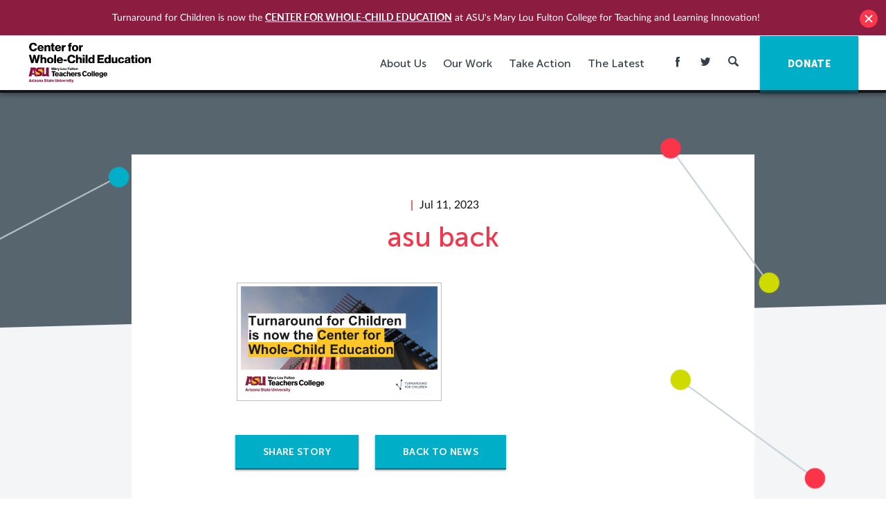

--- FILE ---
content_type: text/html; charset=UTF-8
request_url: https://turnaroundusa.org/announcement-asu-mlftc/asu-back-2/
body_size: 17256
content:
<!DOCTYPE html>

<!--[if IE 9 ]> <html class="ie9"> <![endif]-->
<!--[if (gt IE 9)|!(IE)]><!--> <html class=""> <!--<![endif]-->

  <head>
    
    <meta http-equiv="content-type" content="text/html; charset=UTF-8" />
<script type="text/javascript">
/* <![CDATA[ */
var gform;gform||(document.addEventListener("gform_main_scripts_loaded",function(){gform.scriptsLoaded=!0}),document.addEventListener("gform/theme/scripts_loaded",function(){gform.themeScriptsLoaded=!0}),window.addEventListener("DOMContentLoaded",function(){gform.domLoaded=!0}),gform={domLoaded:!1,scriptsLoaded:!1,themeScriptsLoaded:!1,isFormEditor:()=>"function"==typeof InitializeEditor,callIfLoaded:function(o){return!(!gform.domLoaded||!gform.scriptsLoaded||!gform.themeScriptsLoaded&&!gform.isFormEditor()||(gform.isFormEditor()&&console.warn("The use of gform.initializeOnLoaded() is deprecated in the form editor context and will be removed in Gravity Forms 3.1."),o(),0))},initializeOnLoaded:function(o){gform.callIfLoaded(o)||(document.addEventListener("gform_main_scripts_loaded",()=>{gform.scriptsLoaded=!0,gform.callIfLoaded(o)}),document.addEventListener("gform/theme/scripts_loaded",()=>{gform.themeScriptsLoaded=!0,gform.callIfLoaded(o)}),window.addEventListener("DOMContentLoaded",()=>{gform.domLoaded=!0,gform.callIfLoaded(o)}))},hooks:{action:{},filter:{}},addAction:function(o,r,e,t){gform.addHook("action",o,r,e,t)},addFilter:function(o,r,e,t){gform.addHook("filter",o,r,e,t)},doAction:function(o){gform.doHook("action",o,arguments)},applyFilters:function(o){return gform.doHook("filter",o,arguments)},removeAction:function(o,r){gform.removeHook("action",o,r)},removeFilter:function(o,r,e){gform.removeHook("filter",o,r,e)},addHook:function(o,r,e,t,n){null==gform.hooks[o][r]&&(gform.hooks[o][r]=[]);var d=gform.hooks[o][r];null==n&&(n=r+"_"+d.length),gform.hooks[o][r].push({tag:n,callable:e,priority:t=null==t?10:t})},doHook:function(r,o,e){var t;if(e=Array.prototype.slice.call(e,1),null!=gform.hooks[r][o]&&((o=gform.hooks[r][o]).sort(function(o,r){return o.priority-r.priority}),o.forEach(function(o){"function"!=typeof(t=o.callable)&&(t=window[t]),"action"==r?t.apply(null,e):e[0]=t.apply(null,e)})),"filter"==r)return e[0]},removeHook:function(o,r,t,n){var e;null!=gform.hooks[o][r]&&(e=(e=gform.hooks[o][r]).filter(function(o,r,e){return!!(null!=n&&n!=o.tag||null!=t&&t!=o.priority)}),gform.hooks[o][r]=e)}});
/* ]]> */
</script>

    <meta charset="UTF-8" />
    <meta name="viewport" content="width=device-width, initial-scale=1">
    <meta http-equiv="X-UA-Compatible" content="IE=edge">
    <meta name="HandheldFriendly" content="true" />
    <meta name="apple-mobile-web-app-capable" content="yes" />
    <meta name="apple-mobile-web-app-status-bar-style" content="black" />
    <meta name="format-detection" content="telephone=no" />

    <title>asu back - Center for Whole-Child Education (Turnaround for Children)</title>

    <meta name='robots' content='index, follow, max-image-preview:large, max-snippet:-1, max-video-preview:-1' />
	<style>img:is([sizes="auto" i], [sizes^="auto," i]) { contain-intrinsic-size: 3000px 1500px }</style>
	
	<!-- This site is optimized with the Yoast SEO plugin v24.6 - https://yoast.com/wordpress/plugins/seo/ -->
	<link rel="canonical" href="https://turnaroundusa.org/announcement-asu-mlftc/asu-back-2/" />
	<meta property="og:locale" content="en_US" />
	<meta property="og:type" content="article" />
	<meta property="og:title" content="asu back - Center for Whole-Child Education (Turnaround for Children)" />
	<meta property="og:url" content="https://turnaroundusa.org/announcement-asu-mlftc/asu-back-2/" />
	<meta property="og:site_name" content="Center for Whole-Child Education (Turnaround for Children)" />
	<meta property="article:publisher" content="https://www.facebook.com/TurnaroundForChildren/" />
	<meta property="og:image" content="https://turnaroundusa.org/announcement-asu-mlftc/asu-back-2" />
	<meta property="og:image:width" content="1" />
	<meta property="og:image:height" content="1" />
	<meta property="og:image:type" content="image/png" />
	<meta name="twitter:card" content="summary_large_image" />
	<meta name="twitter:site" content="@Turnaround" />
	<script type="application/ld+json" class="yoast-schema-graph">{"@context":"https://schema.org","@graph":[{"@type":"WebPage","@id":"https://turnaroundusa.org/announcement-asu-mlftc/asu-back-2/","url":"https://turnaroundusa.org/announcement-asu-mlftc/asu-back-2/","name":"asu back - Center for Whole-Child Education (Turnaround for Children)","isPartOf":{"@id":"https://turnaroundusa.org/#website"},"primaryImageOfPage":{"@id":"https://turnaroundusa.org/announcement-asu-mlftc/asu-back-2/#primaryimage"},"image":{"@id":"https://turnaroundusa.org/announcement-asu-mlftc/asu-back-2/#primaryimage"},"thumbnailUrl":"https://turnaround.ams3.digitaloceanspaces.com/wp-content/uploads/2023/07/11145700/asu-back-1.png","datePublished":"2023-07-11T18:56:56+00:00","breadcrumb":{"@id":"https://turnaroundusa.org/announcement-asu-mlftc/asu-back-2/#breadcrumb"},"inLanguage":"en-US","potentialAction":[{"@type":"ReadAction","target":["https://turnaroundusa.org/announcement-asu-mlftc/asu-back-2/"]}]},{"@type":"ImageObject","inLanguage":"en-US","@id":"https://turnaroundusa.org/announcement-asu-mlftc/asu-back-2/#primaryimage","url":"https://turnaround.ams3.digitaloceanspaces.com/wp-content/uploads/2023/07/11145700/asu-back-1.png","contentUrl":"https://turnaround.ams3.digitaloceanspaces.com/wp-content/uploads/2023/07/11145700/asu-back-1.png"},{"@type":"BreadcrumbList","@id":"https://turnaroundusa.org/announcement-asu-mlftc/asu-back-2/#breadcrumb","itemListElement":[{"@type":"ListItem","position":1,"name":"Home","item":"https://turnaroundusa.org/"},{"@type":"ListItem","position":2,"name":"Turnaround for Children is now the Center for Whole-Child Education at ASU’s Mary Lou Fulton Teachers College","item":"https://turnaroundusa.org/announcement-asu-mlftc/"},{"@type":"ListItem","position":3,"name":"asu back"}]},{"@type":"WebSite","@id":"https://turnaroundusa.org/#website","url":"https://turnaroundusa.org/","name":"Center for Whole-Child Education (Turnaround for Children)","description":"","publisher":{"@id":"https://turnaroundusa.org/#organization"},"potentialAction":[{"@type":"SearchAction","target":{"@type":"EntryPoint","urlTemplate":"https://turnaroundusa.org/?s={search_term_string}"},"query-input":{"@type":"PropertyValueSpecification","valueRequired":true,"valueName":"search_term_string"}}],"inLanguage":"en-US"},{"@type":"Organization","@id":"https://turnaroundusa.org/#organization","name":"Turnaround for Children","url":"https://turnaroundusa.org/","logo":{"@type":"ImageObject","inLanguage":"en-US","@id":"https://turnaroundusa.org/#/schema/logo/image/","url":"https://turnaround.ams3.digitaloceanspaces.com/wp-content/uploads/2016/04/14034033/TFC_logo-vertical.jpg","contentUrl":"https://turnaround.ams3.digitaloceanspaces.com/wp-content/uploads/2016/04/14034033/TFC_logo-vertical.jpg","width":400,"height":400,"caption":"Turnaround for Children"},"image":{"@id":"https://turnaroundusa.org/#/schema/logo/image/"},"sameAs":["https://www.facebook.com/TurnaroundForChildren/","https://x.com/Turnaround","https://www.linkedin.com/company/turnaround-for-children","https://www.youtube.com/user/TurnaroundusaOrg"]}]}</script>
	<!-- / Yoast SEO plugin. -->



<script>
dataLayer = [{"title":"asu back","author":"Koren - 2","wordcount":0,"logged_in":"false","page_id":32926,"post_date":"2023-07-11 14:56:56","post_type":"attachment"}];
</script>
<!-- Google Tag Manager -->
<script>(function(w,d,s,l,i){w[l]=w[l]||[];w[l].push({'gtm.start':
new Date().getTime(),event:'gtm.js'});var f=d.getElementsByTagName(s)[0],
j=d.createElement(s),dl=l!='dataLayer'?'&l='+l:'';j.async=true;j.src=
'https://www.googletagmanager.com/gtm.js?id='+i+dl;f.parentNode.insertBefore(j,f);
})(window,document,'script','dataLayer','GTM-TWHSJVK');</script>
<!-- End Google Tag Manager --><link rel='dns-prefetch' href='//www.googletagmanager.com' />
		<!-- This site uses the Google Analytics by MonsterInsights plugin v9.11.1 - Using Analytics tracking - https://www.monsterinsights.com/ -->
		<!-- Note: MonsterInsights is not currently configured on this site. The site owner needs to authenticate with Google Analytics in the MonsterInsights settings panel. -->
					<!-- No tracking code set -->
				<!-- / Google Analytics by MonsterInsights -->
		<script type="text/javascript">
/* <![CDATA[ */
window._wpemojiSettings = {"baseUrl":"https:\/\/s.w.org\/images\/core\/emoji\/15.0.3\/72x72\/","ext":".png","svgUrl":"https:\/\/s.w.org\/images\/core\/emoji\/15.0.3\/svg\/","svgExt":".svg","source":{"concatemoji":"https:\/\/turnaroundusa.org\/wp-includes\/js\/wp-emoji-release.min.js?ver=6.7.4"}};
/*! This file is auto-generated */
!function(i,n){var o,s,e;function c(e){try{var t={supportTests:e,timestamp:(new Date).valueOf()};sessionStorage.setItem(o,JSON.stringify(t))}catch(e){}}function p(e,t,n){e.clearRect(0,0,e.canvas.width,e.canvas.height),e.fillText(t,0,0);var t=new Uint32Array(e.getImageData(0,0,e.canvas.width,e.canvas.height).data),r=(e.clearRect(0,0,e.canvas.width,e.canvas.height),e.fillText(n,0,0),new Uint32Array(e.getImageData(0,0,e.canvas.width,e.canvas.height).data));return t.every(function(e,t){return e===r[t]})}function u(e,t,n){switch(t){case"flag":return n(e,"\ud83c\udff3\ufe0f\u200d\u26a7\ufe0f","\ud83c\udff3\ufe0f\u200b\u26a7\ufe0f")?!1:!n(e,"\ud83c\uddfa\ud83c\uddf3","\ud83c\uddfa\u200b\ud83c\uddf3")&&!n(e,"\ud83c\udff4\udb40\udc67\udb40\udc62\udb40\udc65\udb40\udc6e\udb40\udc67\udb40\udc7f","\ud83c\udff4\u200b\udb40\udc67\u200b\udb40\udc62\u200b\udb40\udc65\u200b\udb40\udc6e\u200b\udb40\udc67\u200b\udb40\udc7f");case"emoji":return!n(e,"\ud83d\udc26\u200d\u2b1b","\ud83d\udc26\u200b\u2b1b")}return!1}function f(e,t,n){var r="undefined"!=typeof WorkerGlobalScope&&self instanceof WorkerGlobalScope?new OffscreenCanvas(300,150):i.createElement("canvas"),a=r.getContext("2d",{willReadFrequently:!0}),o=(a.textBaseline="top",a.font="600 32px Arial",{});return e.forEach(function(e){o[e]=t(a,e,n)}),o}function t(e){var t=i.createElement("script");t.src=e,t.defer=!0,i.head.appendChild(t)}"undefined"!=typeof Promise&&(o="wpEmojiSettingsSupports",s=["flag","emoji"],n.supports={everything:!0,everythingExceptFlag:!0},e=new Promise(function(e){i.addEventListener("DOMContentLoaded",e,{once:!0})}),new Promise(function(t){var n=function(){try{var e=JSON.parse(sessionStorage.getItem(o));if("object"==typeof e&&"number"==typeof e.timestamp&&(new Date).valueOf()<e.timestamp+604800&&"object"==typeof e.supportTests)return e.supportTests}catch(e){}return null}();if(!n){if("undefined"!=typeof Worker&&"undefined"!=typeof OffscreenCanvas&&"undefined"!=typeof URL&&URL.createObjectURL&&"undefined"!=typeof Blob)try{var e="postMessage("+f.toString()+"("+[JSON.stringify(s),u.toString(),p.toString()].join(",")+"));",r=new Blob([e],{type:"text/javascript"}),a=new Worker(URL.createObjectURL(r),{name:"wpTestEmojiSupports"});return void(a.onmessage=function(e){c(n=e.data),a.terminate(),t(n)})}catch(e){}c(n=f(s,u,p))}t(n)}).then(function(e){for(var t in e)n.supports[t]=e[t],n.supports.everything=n.supports.everything&&n.supports[t],"flag"!==t&&(n.supports.everythingExceptFlag=n.supports.everythingExceptFlag&&n.supports[t]);n.supports.everythingExceptFlag=n.supports.everythingExceptFlag&&!n.supports.flag,n.DOMReady=!1,n.readyCallback=function(){n.DOMReady=!0}}).then(function(){return e}).then(function(){var e;n.supports.everything||(n.readyCallback(),(e=n.source||{}).concatemoji?t(e.concatemoji):e.wpemoji&&e.twemoji&&(t(e.twemoji),t(e.wpemoji)))}))}((window,document),window._wpemojiSettings);
/* ]]> */
</script>
<style id='wp-emoji-styles-inline-css' type='text/css'>

	img.wp-smiley, img.emoji {
		display: inline !important;
		border: none !important;
		box-shadow: none !important;
		height: 1em !important;
		width: 1em !important;
		margin: 0 0.07em !important;
		vertical-align: -0.1em !important;
		background: none !important;
		padding: 0 !important;
	}
</style>
<link rel='stylesheet' id='wp-block-library-css' href='https://turnaroundusa.org/wp-includes/css/dist/block-library/style.min.css?ver=6.7.4' type='text/css' media='all' />
<style id='classic-theme-styles-inline-css' type='text/css'>
/*! This file is auto-generated */
.wp-block-button__link{color:#fff;background-color:#32373c;border-radius:9999px;box-shadow:none;text-decoration:none;padding:calc(.667em + 2px) calc(1.333em + 2px);font-size:1.125em}.wp-block-file__button{background:#32373c;color:#fff;text-decoration:none}
</style>
<style id='global-styles-inline-css' type='text/css'>
:root{--wp--preset--aspect-ratio--square: 1;--wp--preset--aspect-ratio--4-3: 4/3;--wp--preset--aspect-ratio--3-4: 3/4;--wp--preset--aspect-ratio--3-2: 3/2;--wp--preset--aspect-ratio--2-3: 2/3;--wp--preset--aspect-ratio--16-9: 16/9;--wp--preset--aspect-ratio--9-16: 9/16;--wp--preset--color--black: #000000;--wp--preset--color--cyan-bluish-gray: #abb8c3;--wp--preset--color--white: #ffffff;--wp--preset--color--pale-pink: #f78da7;--wp--preset--color--vivid-red: #cf2e2e;--wp--preset--color--luminous-vivid-orange: #ff6900;--wp--preset--color--luminous-vivid-amber: #fcb900;--wp--preset--color--light-green-cyan: #7bdcb5;--wp--preset--color--vivid-green-cyan: #00d084;--wp--preset--color--pale-cyan-blue: #8ed1fc;--wp--preset--color--vivid-cyan-blue: #0693e3;--wp--preset--color--vivid-purple: #9b51e0;--wp--preset--gradient--vivid-cyan-blue-to-vivid-purple: linear-gradient(135deg,rgba(6,147,227,1) 0%,rgb(155,81,224) 100%);--wp--preset--gradient--light-green-cyan-to-vivid-green-cyan: linear-gradient(135deg,rgb(122,220,180) 0%,rgb(0,208,130) 100%);--wp--preset--gradient--luminous-vivid-amber-to-luminous-vivid-orange: linear-gradient(135deg,rgba(252,185,0,1) 0%,rgba(255,105,0,1) 100%);--wp--preset--gradient--luminous-vivid-orange-to-vivid-red: linear-gradient(135deg,rgba(255,105,0,1) 0%,rgb(207,46,46) 100%);--wp--preset--gradient--very-light-gray-to-cyan-bluish-gray: linear-gradient(135deg,rgb(238,238,238) 0%,rgb(169,184,195) 100%);--wp--preset--gradient--cool-to-warm-spectrum: linear-gradient(135deg,rgb(74,234,220) 0%,rgb(151,120,209) 20%,rgb(207,42,186) 40%,rgb(238,44,130) 60%,rgb(251,105,98) 80%,rgb(254,248,76) 100%);--wp--preset--gradient--blush-light-purple: linear-gradient(135deg,rgb(255,206,236) 0%,rgb(152,150,240) 100%);--wp--preset--gradient--blush-bordeaux: linear-gradient(135deg,rgb(254,205,165) 0%,rgb(254,45,45) 50%,rgb(107,0,62) 100%);--wp--preset--gradient--luminous-dusk: linear-gradient(135deg,rgb(255,203,112) 0%,rgb(199,81,192) 50%,rgb(65,88,208) 100%);--wp--preset--gradient--pale-ocean: linear-gradient(135deg,rgb(255,245,203) 0%,rgb(182,227,212) 50%,rgb(51,167,181) 100%);--wp--preset--gradient--electric-grass: linear-gradient(135deg,rgb(202,248,128) 0%,rgb(113,206,126) 100%);--wp--preset--gradient--midnight: linear-gradient(135deg,rgb(2,3,129) 0%,rgb(40,116,252) 100%);--wp--preset--font-size--small: 13px;--wp--preset--font-size--medium: 20px;--wp--preset--font-size--large: 36px;--wp--preset--font-size--x-large: 42px;--wp--preset--spacing--20: 0.44rem;--wp--preset--spacing--30: 0.67rem;--wp--preset--spacing--40: 1rem;--wp--preset--spacing--50: 1.5rem;--wp--preset--spacing--60: 2.25rem;--wp--preset--spacing--70: 3.38rem;--wp--preset--spacing--80: 5.06rem;--wp--preset--shadow--natural: 6px 6px 9px rgba(0, 0, 0, 0.2);--wp--preset--shadow--deep: 12px 12px 50px rgba(0, 0, 0, 0.4);--wp--preset--shadow--sharp: 6px 6px 0px rgba(0, 0, 0, 0.2);--wp--preset--shadow--outlined: 6px 6px 0px -3px rgba(255, 255, 255, 1), 6px 6px rgba(0, 0, 0, 1);--wp--preset--shadow--crisp: 6px 6px 0px rgba(0, 0, 0, 1);}:where(.is-layout-flex){gap: 0.5em;}:where(.is-layout-grid){gap: 0.5em;}body .is-layout-flex{display: flex;}.is-layout-flex{flex-wrap: wrap;align-items: center;}.is-layout-flex > :is(*, div){margin: 0;}body .is-layout-grid{display: grid;}.is-layout-grid > :is(*, div){margin: 0;}:where(.wp-block-columns.is-layout-flex){gap: 2em;}:where(.wp-block-columns.is-layout-grid){gap: 2em;}:where(.wp-block-post-template.is-layout-flex){gap: 1.25em;}:where(.wp-block-post-template.is-layout-grid){gap: 1.25em;}.has-black-color{color: var(--wp--preset--color--black) !important;}.has-cyan-bluish-gray-color{color: var(--wp--preset--color--cyan-bluish-gray) !important;}.has-white-color{color: var(--wp--preset--color--white) !important;}.has-pale-pink-color{color: var(--wp--preset--color--pale-pink) !important;}.has-vivid-red-color{color: var(--wp--preset--color--vivid-red) !important;}.has-luminous-vivid-orange-color{color: var(--wp--preset--color--luminous-vivid-orange) !important;}.has-luminous-vivid-amber-color{color: var(--wp--preset--color--luminous-vivid-amber) !important;}.has-light-green-cyan-color{color: var(--wp--preset--color--light-green-cyan) !important;}.has-vivid-green-cyan-color{color: var(--wp--preset--color--vivid-green-cyan) !important;}.has-pale-cyan-blue-color{color: var(--wp--preset--color--pale-cyan-blue) !important;}.has-vivid-cyan-blue-color{color: var(--wp--preset--color--vivid-cyan-blue) !important;}.has-vivid-purple-color{color: var(--wp--preset--color--vivid-purple) !important;}.has-black-background-color{background-color: var(--wp--preset--color--black) !important;}.has-cyan-bluish-gray-background-color{background-color: var(--wp--preset--color--cyan-bluish-gray) !important;}.has-white-background-color{background-color: var(--wp--preset--color--white) !important;}.has-pale-pink-background-color{background-color: var(--wp--preset--color--pale-pink) !important;}.has-vivid-red-background-color{background-color: var(--wp--preset--color--vivid-red) !important;}.has-luminous-vivid-orange-background-color{background-color: var(--wp--preset--color--luminous-vivid-orange) !important;}.has-luminous-vivid-amber-background-color{background-color: var(--wp--preset--color--luminous-vivid-amber) !important;}.has-light-green-cyan-background-color{background-color: var(--wp--preset--color--light-green-cyan) !important;}.has-vivid-green-cyan-background-color{background-color: var(--wp--preset--color--vivid-green-cyan) !important;}.has-pale-cyan-blue-background-color{background-color: var(--wp--preset--color--pale-cyan-blue) !important;}.has-vivid-cyan-blue-background-color{background-color: var(--wp--preset--color--vivid-cyan-blue) !important;}.has-vivid-purple-background-color{background-color: var(--wp--preset--color--vivid-purple) !important;}.has-black-border-color{border-color: var(--wp--preset--color--black) !important;}.has-cyan-bluish-gray-border-color{border-color: var(--wp--preset--color--cyan-bluish-gray) !important;}.has-white-border-color{border-color: var(--wp--preset--color--white) !important;}.has-pale-pink-border-color{border-color: var(--wp--preset--color--pale-pink) !important;}.has-vivid-red-border-color{border-color: var(--wp--preset--color--vivid-red) !important;}.has-luminous-vivid-orange-border-color{border-color: var(--wp--preset--color--luminous-vivid-orange) !important;}.has-luminous-vivid-amber-border-color{border-color: var(--wp--preset--color--luminous-vivid-amber) !important;}.has-light-green-cyan-border-color{border-color: var(--wp--preset--color--light-green-cyan) !important;}.has-vivid-green-cyan-border-color{border-color: var(--wp--preset--color--vivid-green-cyan) !important;}.has-pale-cyan-blue-border-color{border-color: var(--wp--preset--color--pale-cyan-blue) !important;}.has-vivid-cyan-blue-border-color{border-color: var(--wp--preset--color--vivid-cyan-blue) !important;}.has-vivid-purple-border-color{border-color: var(--wp--preset--color--vivid-purple) !important;}.has-vivid-cyan-blue-to-vivid-purple-gradient-background{background: var(--wp--preset--gradient--vivid-cyan-blue-to-vivid-purple) !important;}.has-light-green-cyan-to-vivid-green-cyan-gradient-background{background: var(--wp--preset--gradient--light-green-cyan-to-vivid-green-cyan) !important;}.has-luminous-vivid-amber-to-luminous-vivid-orange-gradient-background{background: var(--wp--preset--gradient--luminous-vivid-amber-to-luminous-vivid-orange) !important;}.has-luminous-vivid-orange-to-vivid-red-gradient-background{background: var(--wp--preset--gradient--luminous-vivid-orange-to-vivid-red) !important;}.has-very-light-gray-to-cyan-bluish-gray-gradient-background{background: var(--wp--preset--gradient--very-light-gray-to-cyan-bluish-gray) !important;}.has-cool-to-warm-spectrum-gradient-background{background: var(--wp--preset--gradient--cool-to-warm-spectrum) !important;}.has-blush-light-purple-gradient-background{background: var(--wp--preset--gradient--blush-light-purple) !important;}.has-blush-bordeaux-gradient-background{background: var(--wp--preset--gradient--blush-bordeaux) !important;}.has-luminous-dusk-gradient-background{background: var(--wp--preset--gradient--luminous-dusk) !important;}.has-pale-ocean-gradient-background{background: var(--wp--preset--gradient--pale-ocean) !important;}.has-electric-grass-gradient-background{background: var(--wp--preset--gradient--electric-grass) !important;}.has-midnight-gradient-background{background: var(--wp--preset--gradient--midnight) !important;}.has-small-font-size{font-size: var(--wp--preset--font-size--small) !important;}.has-medium-font-size{font-size: var(--wp--preset--font-size--medium) !important;}.has-large-font-size{font-size: var(--wp--preset--font-size--large) !important;}.has-x-large-font-size{font-size: var(--wp--preset--font-size--x-large) !important;}
:where(.wp-block-post-template.is-layout-flex){gap: 1.25em;}:where(.wp-block-post-template.is-layout-grid){gap: 1.25em;}
:where(.wp-block-columns.is-layout-flex){gap: 2em;}:where(.wp-block-columns.is-layout-grid){gap: 2em;}
:root :where(.wp-block-pullquote){font-size: 1.5em;line-height: 1.6;}
</style>
<link rel='stylesheet' id='wpfront-notification-bar-css' href='https://turnaroundusa.org/wp-content/plugins/wpfront-notification-bar/css/wpfront-notification-bar.css?ver=1.7.1' type='text/css' media='all' />
<link rel='stylesheet' id='mainstyles-css' href='https://turnaroundusa.org/wp-content/themes/base-theme/dist/styles/public.min.css?ver=1718200760' type='text/css' media='all' />
<script type="text/javascript" src="https://turnaroundusa.org/wp-includes/js/jquery/jquery.min.js?ver=3.7.1" id="jquery-core-js"></script>
<script type="text/javascript" src="https://turnaroundusa.org/wp-includes/js/jquery/jquery-migrate.min.js?ver=3.4.1" id="jquery-migrate-js"></script>
<script type="text/javascript" src="https://turnaroundusa.org/wp-content/plugins/wpfront-notification-bar/jquery-plugins/jquery.c.js?ver=1.4.0" id="jquery.cookie-js"></script>
<script type="text/javascript" src="https://turnaroundusa.org/wp-content/plugins/wpfront-notification-bar/js/wpfront-notification-bar.js?ver=1.7.1" id="wpfront-notification-bar-js"></script>
<script type="text/javascript" src="https://turnaroundusa.org/wp-content/themes/base-theme/lib/modernizr/modernizr-custom.js" id="modernizr-js"></script>

<!-- Google tag (gtag.js) snippet added by Site Kit -->

<!-- Google Analytics snippet added by Site Kit -->
<script type="text/javascript" src="https://www.googletagmanager.com/gtag/js?id=GT-PZQV5F9" id="google_gtagjs-js" async></script>
<script type="text/javascript" id="google_gtagjs-js-after">
/* <![CDATA[ */
window.dataLayer = window.dataLayer || [];function gtag(){dataLayer.push(arguments);}
gtag("set","linker",{"domains":["turnaroundusa.org"]});
gtag("js", new Date());
gtag("set", "developer_id.dZTNiMT", true);
gtag("config", "GT-PZQV5F9");
/* ]]> */
</script>

<!-- End Google tag (gtag.js) snippet added by Site Kit -->
<script type="text/javascript" defer='defer' src="https://turnaroundusa.org/wp-content/plugins/gravityforms/js/jquery.json.min.js?ver=2.9.25" id="gform_json-js"></script>
<script type="text/javascript" id="gform_gravityforms-js-extra">
/* <![CDATA[ */
var gf_global = {"gf_currency_config":{"name":"U.S. Dollar","symbol_left":"$","symbol_right":"","symbol_padding":"","thousand_separator":",","decimal_separator":".","decimals":2,"code":"USD"},"base_url":"https:\/\/turnaroundusa.org\/wp-content\/plugins\/gravityforms","number_formats":[],"spinnerUrl":"https:\/\/turnaroundusa.org\/wp-content\/plugins\/gravityforms\/images\/spinner.svg","version_hash":"78a41526e1a01e0dab44ca126002f5b5","strings":{"newRowAdded":"New row added.","rowRemoved":"Row removed","formSaved":"The form has been saved.  The content contains the link to return and complete the form."}};
var gform_i18n = {"datepicker":{"days":{"monday":"Mo","tuesday":"Tu","wednesday":"We","thursday":"Th","friday":"Fr","saturday":"Sa","sunday":"Su"},"months":{"january":"January","february":"February","march":"March","april":"April","may":"May","june":"June","july":"July","august":"August","september":"September","october":"October","november":"November","december":"December"},"firstDay":1,"iconText":"Select date"}};
var gf_legacy_multi = {"1":"1"};
var gform_gravityforms = {"strings":{"invalid_file_extension":"This type of file is not allowed. Must be one of the following:","delete_file":"Delete this file","in_progress":"in progress","file_exceeds_limit":"File exceeds size limit","illegal_extension":"This type of file is not allowed.","max_reached":"Maximum number of files reached","unknown_error":"There was a problem while saving the file on the server","currently_uploading":"Please wait for the uploading to complete","cancel":"Cancel","cancel_upload":"Cancel this upload","cancelled":"Cancelled","error":"Error","message":"Message"},"vars":{"images_url":"https:\/\/turnaroundusa.org\/wp-content\/plugins\/gravityforms\/images"}};
/* ]]> */
</script>
<script type="text/javascript" defer='defer' src="https://turnaroundusa.org/wp-content/plugins/gravityforms/js/gravityforms.min.js?ver=2.9.25" id="gform_gravityforms-js"></script>
<script type="text/javascript" defer='defer' src="https://turnaroundusa.org/wp-content/plugins/gravityforms/assets/js/dist/utils.min.js?ver=48a3755090e76a154853db28fc254681" id="gform_gravityforms_utils-js"></script>
<link rel="https://api.w.org/" href="https://turnaroundusa.org/wp-json/" /><link rel="alternate" title="JSON" type="application/json" href="https://turnaroundusa.org/wp-json/wp/v2/media/32926" /><link rel="EditURI" type="application/rsd+xml" title="RSD" href="https://turnaroundusa.org/xmlrpc.php?rsd" />
<meta name="generator" content="WordPress 6.7.4" />
<link rel='shortlink' href='https://turnaroundusa.org/?p=32926' />
<link rel="alternate" title="oEmbed (JSON)" type="application/json+oembed" href="https://turnaroundusa.org/wp-json/oembed/1.0/embed?url=https%3A%2F%2Fturnaroundusa.org%2Fannouncement-asu-mlftc%2Fasu-back-2%2F" />
<link rel="alternate" title="oEmbed (XML)" type="text/xml+oembed" href="https://turnaroundusa.org/wp-json/oembed/1.0/embed?url=https%3A%2F%2Fturnaroundusa.org%2Fannouncement-asu-mlftc%2Fasu-back-2%2F&#038;format=xml" />
<meta name="generator" content="Site Kit by Google 1.147.0" /><link rel="icon" href="https://turnaround.ams3.digitaloceanspaces.com/wp-content/uploads/2016/02/14034728/cropped-fav_icon-150x150.png" sizes="32x32" />
<link rel="icon" href="https://turnaround.ams3.digitaloceanspaces.com/wp-content/uploads/2016/02/14034728/cropped-fav_icon-300x300.png" sizes="192x192" />
<link rel="apple-touch-icon" href="https://turnaround.ams3.digitaloceanspaces.com/wp-content/uploads/2016/02/14034728/cropped-fav_icon-300x300.png" />
<meta name="msapplication-TileImage" content="https://turnaround.ams3.digitaloceanspaces.com/wp-content/uploads/2016/02/14034728/cropped-fav_icon-300x300.png" />


    
    <script>
      (function(i,s,o,g,r,a,m){i['GoogleAnalyticsObject']=r;i[r]=i[r]||function(){
      (i[r].q=i[r].q||[]).push(arguments)},i[r].l=1*new Date();a=s.createElement(o),
      m=s.getElementsByTagName(o)[0];a.async=1;a.src=g;m.parentNode.insertBefore(a,m)
      })(window,document,'script','//www.google-analytics.com/analytics.js','ga');

      ga('create', 'UA-22283186-1', 'auto');
      ga('require', 'displayfeatures');
      ga('send', 'pageview');

    </script>

    
  </head>

  <body class="attachment attachment-template-default single single-attachment postid-32926 attachmentid-32926 attachment-png ">

    
<header id="site-header" class="site-header js-mobile-nav">

  <div class="site-header__container container">

    <a class="site-logo" href="https://turnaroundusa.org">
      <img
        class="site-logo__image"
        src="https://turnaroundusa.org/wp-content/themes/base-theme/src//images/CfWCE-logo.svg"
        alt="Turnaround For Children"
        title="Turnaround For Children">
    </a>

    <nav class="site-nav" role="navigation">

      <div class="hide--max-tablet">
        <ul class="site-nav__menu element-hidden--mobile">

      
    
              
    <li class="dropdown  menu-item menu-item-type-post_type menu-item-object-page menu-item-33197 menu-item-has-children">

      <a href="https://turnaroundusa.org/about-the-center/"> About Us </a>

            <ul class="dropdown__menu">

        
          
          <li class=" menu-item menu-item-type-post_type menu-item-object-page menu-item-33196 ">
            <a href="https://turnaroundusa.org/about-the-center/">
              <span>About the Center</span>
            </a>

                      </li>

        
          
          <li class=" menu-item menu-item-type-custom menu-item-object-custom menu-item-33043 ">
            <a href="https://turnaroundusa.org/who-we-are/our-team/">
              <span>Our Team</span>
            </a>

                      </li>

        
          
          <li class=" menu-item menu-item-type-post_type menu-item-object-page menu-item-856 ">
            <a href="https://turnaroundusa.org/contact-us/">
              <span>Contact Us</span>
            </a>

                      </li>

        
      </ul>
      
    </li>
      
    
              
    <li class="dropdown  menu-item menu-item-type-post_type menu-item-object-page menu-item-33220 menu-item-has-children">

      <a href="https://turnaroundusa.org/whole-child-education/"> Our Work </a>

            <ul class="dropdown__menu">

        
          
          <li class=" menu-item menu-item-type-post_type menu-item-object-page menu-item-33221 menu-item-has-children dropdown">
            <a href="https://turnaroundusa.org/whole-child-education/">
              <span>Whole-Child Education</span>
            </a>

                          <ul class="dropdown__menu dropdown__menu--side">
                                  <li class=" menu-item menu-item-type-post_type menu-item-object-page menu-item-33232">
                    <a href="https://turnaroundusa.org/whole-child-education/">
                      <span>What is Whole-Child Education?</span>
                    </a>
                  </li>
                                  <li class=" menu-item menu-item-type-post_type menu-item-object-page menu-item-26943">
                    <a href="https://turnaroundusa.org/toolbox/wcdesign/">
                      <span>The Whole-Child Design Blueprint</span>
                    </a>
                  </li>
                                  <li class=" menu-item menu-item-type-post_type menu-item-object-page menu-item-26281">
                    <a href="https://turnaroundusa.org/whole-child-design-principles/">
                      <span>Guiding Principles for Whole-Child Design</span>
                    </a>
                  </li>
                              </ul>
                      </li>

        
          
          <li class=" menu-item menu-item-type-post_type menu-item-object-page menu-item-19193 menu-item-has-children dropdown">
            <a href="https://turnaroundusa.org/soldpapers/">
              <span>Science of Learning and Development</span>
            </a>

                          <ul class="dropdown__menu dropdown__menu--side">
                                  <li class=" menu-item menu-item-type-post_type menu-item-object-page menu-item-33233">
                    <a href="https://turnaroundusa.org/soldpapers/">
                      <span>What is the Science of Learning and Development?</span>
                    </a>
                  </li>
                                  <li class=" menu-item menu-item-type-post_type menu-item-object-page menu-item-15571">
                    <a href="https://turnaroundusa.org/what-we-do/tools/building-blocks/">
                      <span>Building Blocks for Learning</span>
                    </a>
                  </li>
                              </ul>
                      </li>

        
          
          <li class=" menu-item menu-item-type-post_type menu-item-object-page menu-item-33299 ">
            <a href="https://turnaroundusa.org/current-projects/">
              <span>Current Projects</span>
            </a>

                      </li>

        
      </ul>
      
    </li>
      
    
              
    <li class="dropdown  menu-item menu-item-type-post_type menu-item-object-page menu-item-33305 menu-item-has-children">

      <a href="https://turnaroundusa.org/take-action/"> Take Action </a>

            <ul class="dropdown__menu">

        
          
          <li class=" menu-item menu-item-type-post_type menu-item-object-page menu-item-26945 ">
            <a href="https://turnaroundusa.org/toolbox/">
              <span>Toolbox for Educators</span>
            </a>

                      </li>

        
          
          <li class=" menu-item menu-item-type-post_type menu-item-object-page menu-item-29868 ">
            <a href="https://turnaroundusa.org/what-we-do/services/">
              <span>Professional Learning Services</span>
            </a>

                      </li>

        
          
          <li class=" menu-item menu-item-type-custom menu-item-object-custom menu-item-33300 ">
            <a href="https://educatorhub.asu.edu/catalog/whole-child-education-bundle/">
              <span>Whole-Child Education Microcredential</span>
            </a>

                      </li>

        
          
          <li class=" menu-item menu-item-type-post_type menu-item-object-page menu-item-33198 ">
            <a href="https://turnaroundusa.org/donate/">
              <span>Donate</span>
            </a>

                      </li>

        
      </ul>
      
    </li>
      
    
              
    <li class="dropdown  menu-item menu-item-type-post_type menu-item-object-page current_page_parent menu-item-217 menu-item-has-children">

      <a href="https://turnaroundusa.org/news/"> The Latest </a>

            <ul class="dropdown__menu">

        
          
          <li class=" menu-item menu-item-type-taxonomy menu-item-object-category menu-item-13455 ">
            <a href="https://turnaroundusa.org/category/blog/">
              <span>Blog</span>
            </a>

                      </li>

        
          
          <li class=" menu-item menu-item-type-post_type menu-item-object-page menu-item-19007 ">
            <a href="https://turnaroundusa.org/podcast/">
              <span>Podcast</span>
            </a>

                      </li>

        
          
          <li class=" menu-item menu-item-type-taxonomy menu-item-object-category menu-item-13453 ">
            <a href="https://turnaroundusa.org/category/news/">
              <span>In the News</span>
            </a>

                      </li>

        
          
          <li class=" menu-item menu-item-type-custom menu-item-object-custom menu-item-28041 ">
            <a href="http://eepurl.com/gfL_un">
              <span>Join Our Mailing List</span>
            </a>

                      </li>

        
      </ul>
      
    </li>
  
</ul>
        <ul class="site-nav__menu site-nav__social">
  <li>
    <a href="https://www.facebook.com/TurnaroundForChildren/" target="_blank" class="icon-facebook"></a>
  </li>
  <li>
    <a href="https://twitter.com/Turnaround" target="_blank" class="icon-twitter"></a>
  </li>
  <li>
    <a href="#" data-target="#site-search" class="icon-search js-dinner-menu-toggle"></a>
  </li>
</ul>
            
<a href="https://turnaroundusa.org/donate/" target="_self" class="btn site-nav__cta">
  Donate
</a>
      </div><!-- .hide--max-md -->

      <button type="button" class="site-header__toggle js-dinner-menu-toggle" data-target="#mobile-nav" >
        <span class="site-header__toggle-bar"></span>
        <span class="site-header__toggle-bar"></span>
        <span class="site-header__toggle-bar"></span>
        <span class="small-upper">Menu</span>
      </button>

    </nav><!-- .site-nav-->

  </div>

</header><!-- .site-header -->

<nav id="mobile-nav" class="site-nav-mobile dinner-menu bg-grey-mid-dark" role="navigation">
  
  <div class="site-nav-mobile__inner">
    
    <a href="#" class="mobile-nav__close icon-remove-delete js-close-dinner-menu"><span class="small-upper">Close</span></a>
    <a href="#" data-target="#site-search" class="icon-search mobile-nav__search js-dinner-menu-toggle"></a>

    <ul class="site-nav-mobile__menu" id="mobile-menu">
      <li class=" panel menu--top-level">
        <a href="https://turnaroundusa.org" class="float--left"> Home </a>
      </li>

            <li class=" menu-item menu-item-type-post_type menu-item-object-page menu-item-33197 menu-item-has-children panel menu--top-level">

        <a href="https://turnaroundusa.org/about-the-center/" class="float--left"> About Us </a>

                <span class="mobile-collapse__toggle js-mobile-nav-toggle" data-target="#about-the-center" data-group="#mobile-menu"></span>
        <ul class="sub-menu collapse-body js-collapse-body" id="about-the-center">
                    <li class=" menu-item menu-item-type-post_type menu-item-object-page menu-item-33196"><a href="https://turnaroundusa.org/about-the-center/">About the Center</a></li>

          
                    <li class=" menu-item menu-item-type-custom menu-item-object-custom menu-item-33043"><a href="https://turnaroundusa.org/who-we-are/our-team/">Our Team</a></li>

          
                    <li class=" menu-item menu-item-type-post_type menu-item-object-page menu-item-856"><a href="https://turnaroundusa.org/contact-us/">Contact Us</a></li>

          
                  </ul>
        
      </li>

            <li class=" menu-item menu-item-type-post_type menu-item-object-page menu-item-33220 menu-item-has-children panel menu--top-level">

        <a href="https://turnaroundusa.org/whole-child-education/" class="float--left"> Our Work </a>

                <span class="mobile-collapse__toggle js-mobile-nav-toggle" data-target="#whole-child-education" data-group="#mobile-menu"></span>
        <ul class="sub-menu collapse-body js-collapse-body" id="whole-child-education">
                    <li class=" menu-item menu-item-type-post_type menu-item-object-page menu-item-33221 menu-item-has-children"><a href="https://turnaroundusa.org/whole-child-education/">Whole-Child Education</a></li>

                      <ul>
                              <li class=" menu-item menu-item-type-post_type menu-item-object-page menu-item-33232">
                  <a href="https://turnaroundusa.org/whole-child-education/">
                    What is Whole-Child Education?
                  </a>
                </li>
                              <li class=" menu-item menu-item-type-post_type menu-item-object-page menu-item-26943">
                  <a href="https://turnaroundusa.org/toolbox/wcdesign/">
                    The Whole-Child Design Blueprint
                  </a>
                </li>
                              <li class=" menu-item menu-item-type-post_type menu-item-object-page menu-item-26281">
                  <a href="https://turnaroundusa.org/whole-child-design-principles/">
                    Guiding Principles for Whole-Child Design
                  </a>
                </li>
                          </ul>
          
                    <li class=" menu-item menu-item-type-post_type menu-item-object-page menu-item-19193 menu-item-has-children"><a href="https://turnaroundusa.org/soldpapers/">Science of Learning and Development</a></li>

                      <ul>
                              <li class=" menu-item menu-item-type-post_type menu-item-object-page menu-item-33233">
                  <a href="https://turnaroundusa.org/soldpapers/">
                    What is the Science of Learning and Development?
                  </a>
                </li>
                              <li class=" menu-item menu-item-type-post_type menu-item-object-page menu-item-15571">
                  <a href="https://turnaroundusa.org/what-we-do/tools/building-blocks/">
                    Building Blocks for Learning
                  </a>
                </li>
                          </ul>
          
                    <li class=" menu-item menu-item-type-post_type menu-item-object-page menu-item-33299"><a href="https://turnaroundusa.org/current-projects/">Current Projects</a></li>

          
                  </ul>
        
      </li>

            <li class=" menu-item menu-item-type-post_type menu-item-object-page menu-item-33305 menu-item-has-children panel menu--top-level">

        <a href="https://turnaroundusa.org/take-action/" class="float--left"> Take Action </a>

                <span class="mobile-collapse__toggle js-mobile-nav-toggle" data-target="#take-action" data-group="#mobile-menu"></span>
        <ul class="sub-menu collapse-body js-collapse-body" id="take-action">
                    <li class=" menu-item menu-item-type-post_type menu-item-object-page menu-item-26945"><a href="https://turnaroundusa.org/toolbox/">Toolbox for Educators</a></li>

          
                    <li class=" menu-item menu-item-type-post_type menu-item-object-page menu-item-29868"><a href="https://turnaroundusa.org/what-we-do/services/">Professional Learning Services</a></li>

          
                    <li class=" menu-item menu-item-type-custom menu-item-object-custom menu-item-33300"><a href="https://educatorhub.asu.edu/catalog/whole-child-education-bundle/">Whole-Child Education Microcredential</a></li>

          
                    <li class=" menu-item menu-item-type-post_type menu-item-object-page menu-item-33198"><a href="https://turnaroundusa.org/donate/">Donate</a></li>

          
                  </ul>
        
      </li>

            <li class=" menu-item menu-item-type-post_type menu-item-object-page current_page_parent menu-item-217 menu-item-has-children panel menu--top-level">

        <a href="https://turnaroundusa.org/news/" class="float--left"> The Latest </a>

                <span class="mobile-collapse__toggle js-mobile-nav-toggle" data-target="#news" data-group="#mobile-menu"></span>
        <ul class="sub-menu collapse-body js-collapse-body" id="news">
                    <li class=" menu-item menu-item-type-taxonomy menu-item-object-category menu-item-13455"><a href="https://turnaroundusa.org/category/blog/">Blog</a></li>

          
                    <li class=" menu-item menu-item-type-post_type menu-item-object-page menu-item-19007"><a href="https://turnaroundusa.org/podcast/">Podcast</a></li>

          
                    <li class=" menu-item menu-item-type-taxonomy menu-item-object-category menu-item-13453"><a href="https://turnaroundusa.org/category/news/">In the News</a></li>

          
                    <li class=" menu-item menu-item-type-custom menu-item-object-custom menu-item-28041"><a href="http://eepurl.com/gfL_un">Join Our Mailing List</a></li>

          
                  </ul>
        
      </li>

      
    </ul>

    <ul class="site-nav-mobile__social">
  <li>
    <a href="https://www.facebook.com/TurnaroundForChildren/" target="_blank" class="icon-facebook"></a>
  </li>
  <li>
    <a href="https://twitter.com/Turnaround" target="_blank" class="icon-twitter"></a>
  </li>
  <li>
    <a href="https://www.linkedin.com/company/turnaround-for-children" class="icon-linkedin"></a>
  </li>
  <li>
    <a href="https://www.youtube.com/user/TurnaroundusaOrg" class="icon-youtube-play"></a>
  </li>
</ul>
    
  </div>

      
<a href="https://turnaroundusa.org/donate/" target="_self" class="btn site-nav-mobile__cta">
  Donate
</a>

</nav><!-- .site-nav-->
    
  <div id="newsletter-signup" class="dinner-menu">
    <div class="dinner-menu__inner">


      <div class="container container--sm container--flush">
        <div class="dinner-menu__content island island--lg">

          <a href="#" class="island__icon icon-remove-delete js-close-dinner-menu"></a>

           
  <div class="container container--xs container--flush">
    <h3 class="h2 color-secondary text-center">Sign up for our newsletter</h3>
    
                <div class='gf_browser_chrome gform_wrapper gform_legacy_markup_wrapper gform-theme--no-framework' data-form-theme='legacy' data-form-index='0' id='gform_wrapper_1' ><div id='gf_1' class='gform_anchor' tabindex='-1'></div>
                        <div class='gform_heading'>
                            <p class='gform_description'></p>
                        </div><form method='post' enctype='multipart/form-data' target='gform_ajax_frame_1' id='gform_1'  action='/announcement-asu-mlftc/asu-back-2/#gf_1' data-formid='1' novalidate>
                        <div class='gform-body gform_body'><ul id='gform_fields_1' class='gform_fields top_label form_sublabel_below description_below validation_below'><li id="field_1_1" class="gfield gfield--type-text gfield_contains_required field_sublabel_below gfield--no-description field_description_below field_validation_below gfield_visibility_visible"  ><label class='gfield_label gform-field-label' for='input_1_1'>First Name<span class="gfield_required"><span class="gfield_required gfield_required_asterisk">*</span></span></label><div class='ginput_container ginput_container_text'><input name='input_1' id='input_1_1' type='text' value='' class='medium'     aria-required="true" aria-invalid="false"   /></div></li><li id="field_1_2" class="gfield gfield--type-text gfield_contains_required field_sublabel_below gfield--no-description field_description_below field_validation_below gfield_visibility_visible"  ><label class='gfield_label gform-field-label' for='input_1_2'>Last Name<span class="gfield_required"><span class="gfield_required gfield_required_asterisk">*</span></span></label><div class='ginput_container ginput_container_text'><input name='input_2' id='input_1_2' type='text' value='' class='medium'     aria-required="true" aria-invalid="false"   /></div></li><li id="field_1_3" class="gfield gfield--type-email gfield_contains_required field_sublabel_below gfield--no-description field_description_below field_validation_below gfield_visibility_visible"  ><label class='gfield_label gform-field-label' for='input_1_3'>Email Address<span class="gfield_required"><span class="gfield_required gfield_required_asterisk">*</span></span></label><div class='ginput_container ginput_container_email'>
                            <input name='input_3' id='input_1_3' type='email' value='' class='medium'    aria-required="true" aria-invalid="false"  />
                        </div></li><li id="field_1_5" class="gfield gfield--type-text gfield__honey field_sublabel_below gfield--no-description field_description_below field_validation_below gfield_visibility_visible"  ><label class='gfield_label gform-field-label' for='input_1_5'>Address</label><div class='ginput_container ginput_container_text'><input name='input_5' id='input_1_5' type='text' value='' class='medium'      aria-invalid="false"   /></div></li><li id="field_1_4" class="gfield gfield--type-checkbox gfield--type-choice gfield_contains_required field_sublabel_below gfield--no-description field_description_below field_validation_below gfield_visibility_visible"  ><label class='gfield_label gform-field-label gfield_label_before_complex' >Terms &amp; Conditions<span class="gfield_required"><span class="gfield_required gfield_required_asterisk">*</span></span></label><div class='ginput_container ginput_container_checkbox'><ul class='gfield_checkbox' id='input_1_4'><li class='gchoice gchoice_1_4_1'>
								<input class='gfield-choice-input' name='input_4.1' type='checkbox'  value='I agree to all &lt;a href=&quot;/terms-conditions&quot;&gt;Terms &amp; Conditions&lt;/a&gt;'  id='choice_1_4_1'   />
								<label for='choice_1_4_1' id='label_1_4_1' class='gform-field-label gform-field-label--type-inline'>I agree to all <a href="/terms-conditions">Terms &amp; Conditions</a></label>
							</li></ul></div></li></ul></div>
        <div class='gform-footer gform_footer top_label'> <input type='submit' id='gform_submit_button_1' class='gform_button button' onclick='gform.submission.handleButtonClick(this);' data-submission-type='submit' value='Submit'  /> <input type='hidden' name='gform_ajax' value='form_id=1&amp;title=&amp;description=1&amp;tabindex=0&amp;theme=legacy&amp;styles=[]&amp;hash=ac842e068b25798bce39736f9640ae0f' />
            <input type='hidden' class='gform_hidden' name='gform_submission_method' data-js='gform_submission_method_1' value='iframe' />
            <input type='hidden' class='gform_hidden' name='gform_theme' data-js='gform_theme_1' id='gform_theme_1' value='legacy' />
            <input type='hidden' class='gform_hidden' name='gform_style_settings' data-js='gform_style_settings_1' id='gform_style_settings_1' value='[]' />
            <input type='hidden' class='gform_hidden' name='is_submit_1' value='1' />
            <input type='hidden' class='gform_hidden' name='gform_submit' value='1' />
            
            <input type='hidden' class='gform_hidden' name='gform_unique_id' value='' />
            <input type='hidden' class='gform_hidden' name='state_1' value='WyJbXSIsImU2ZTExMDg5NzI5NTQ5NjQxMmE1YTJlNWY1YWM1MDBjIl0=' />
            <input type='hidden' autocomplete='off' class='gform_hidden' name='gform_target_page_number_1' id='gform_target_page_number_1' value='0' />
            <input type='hidden' autocomplete='off' class='gform_hidden' name='gform_source_page_number_1' id='gform_source_page_number_1' value='1' />
            <input type='hidden' name='gform_field_values' value='' />
            
        </div>
                        </form>
                        </div>
		                <iframe style='display:none;width:0px;height:0px;' src='about:blank' name='gform_ajax_frame_1' id='gform_ajax_frame_1' title='This iframe contains the logic required to handle Ajax powered Gravity Forms.'></iframe>
		                <script type="text/javascript">
/* <![CDATA[ */
 gform.initializeOnLoaded( function() {gformInitSpinner( 1, 'https://turnaroundusa.org/wp-content/plugins/gravityforms/images/spinner.svg', true );jQuery('#gform_ajax_frame_1').on('load',function(){var contents = jQuery(this).contents().find('*').html();var is_postback = contents.indexOf('GF_AJAX_POSTBACK') >= 0;if(!is_postback){return;}var form_content = jQuery(this).contents().find('#gform_wrapper_1');var is_confirmation = jQuery(this).contents().find('#gform_confirmation_wrapper_1').length > 0;var is_redirect = contents.indexOf('gformRedirect(){') >= 0;var is_form = form_content.length > 0 && ! is_redirect && ! is_confirmation;var mt = parseInt(jQuery('html').css('margin-top'), 10) + parseInt(jQuery('body').css('margin-top'), 10) + 100;if(is_form){jQuery('#gform_wrapper_1').html(form_content.html());if(form_content.hasClass('gform_validation_error')){jQuery('#gform_wrapper_1').addClass('gform_validation_error');} else {jQuery('#gform_wrapper_1').removeClass('gform_validation_error');}setTimeout( function() { /* delay the scroll by 50 milliseconds to fix a bug in chrome */ jQuery(document).scrollTop(jQuery('#gform_wrapper_1').offset().top - mt); }, 50 );if(window['gformInitDatepicker']) {gformInitDatepicker();}if(window['gformInitPriceFields']) {gformInitPriceFields();}var current_page = jQuery('#gform_source_page_number_1').val();gformInitSpinner( 1, 'https://turnaroundusa.org/wp-content/plugins/gravityforms/images/spinner.svg', true );jQuery(document).trigger('gform_page_loaded', [1, current_page]);window['gf_submitting_1'] = false;}else if(!is_redirect){var confirmation_content = jQuery(this).contents().find('.GF_AJAX_POSTBACK').html();if(!confirmation_content){confirmation_content = contents;}jQuery('#gform_wrapper_1').replaceWith(confirmation_content);jQuery(document).scrollTop(jQuery('#gf_1').offset().top - mt);jQuery(document).trigger('gform_confirmation_loaded', [1]);window['gf_submitting_1'] = false;wp.a11y.speak(jQuery('#gform_confirmation_message_1').text());}else{jQuery('#gform_1').append(contents);if(window['gformRedirect']) {gformRedirect();}}jQuery(document).trigger("gform_pre_post_render", [{ formId: "1", currentPage: "current_page", abort: function() { this.preventDefault(); } }]);        if (event && event.defaultPrevented) {                return;        }        const gformWrapperDiv = document.getElementById( "gform_wrapper_1" );        if ( gformWrapperDiv ) {            const visibilitySpan = document.createElement( "span" );            visibilitySpan.id = "gform_visibility_test_1";            gformWrapperDiv.insertAdjacentElement( "afterend", visibilitySpan );        }        const visibilityTestDiv = document.getElementById( "gform_visibility_test_1" );        let postRenderFired = false;        function triggerPostRender() {            if ( postRenderFired ) {                return;            }            postRenderFired = true;            gform.core.triggerPostRenderEvents( 1, current_page );            if ( visibilityTestDiv ) {                visibilityTestDiv.parentNode.removeChild( visibilityTestDiv );            }        }        function debounce( func, wait, immediate ) {            var timeout;            return function() {                var context = this, args = arguments;                var later = function() {                    timeout = null;                    if ( !immediate ) func.apply( context, args );                };                var callNow = immediate && !timeout;                clearTimeout( timeout );                timeout = setTimeout( later, wait );                if ( callNow ) func.apply( context, args );            };        }        const debouncedTriggerPostRender = debounce( function() {            triggerPostRender();        }, 200 );        if ( visibilityTestDiv && visibilityTestDiv.offsetParent === null ) {            const observer = new MutationObserver( ( mutations ) => {                mutations.forEach( ( mutation ) => {                    if ( mutation.type === 'attributes' && visibilityTestDiv.offsetParent !== null ) {                        debouncedTriggerPostRender();                        observer.disconnect();                    }                });            });            observer.observe( document.body, {                attributes: true,                childList: false,                subtree: true,                attributeFilter: [ 'style', 'class' ],            });        } else {            triggerPostRender();        }    } );} ); 
/* ]]> */
</script>

  </div> 


        </div>
      </div>

      <div class="dinner-menu__overlay js-close-dinner-menu"></div>
    </div>
  </div>
    
  <div id="site-search" class="dinner-menu">
    <div class="dinner-menu__inner">


      <div class="container container--sm container--flush">
        <div class="dinner-menu__content island island--lg">

          <a href="#" class="island__icon icon-remove-delete js-close-dinner-menu"></a>

           
  <h3 class="h2 color-secondary text-center">
    What Can We Help You Find?
  </h3>

  <form role="search" method="get" id="searchform" class="searchform" action="https://turnaroundusa.org">

  <div class="form-combo">

    <div class="form-combo__submit">

      <button class="btn btn--icon--lg" type="submit" id="searchsubmit" >
        <i class="icon-search"></i>
      </button>

    </div>

    <div class="form-combo__input">

      <label class="label-hidden" for="s">Search</label>
      <input class="form-control form-control--lg" type="text" value="" name="s" id="s" placeholder="Search" />

    </div>
  </div>

</form>



        </div>
      </div>

      <div class="dinner-menu__overlay js-close-dinner-menu"></div>
    </div>
  </div>
    
    <div class="page-wrap">

              <section class="hero hero--default hide-overflow js-to-scene js-hero">

    <div class="hero__bg js-to-tween" data-speed="0.7" style="background-image:url()"></div>

</section>
      
      <div class="page-content">


        
  
  <div id="social-share" class="dinner-menu">
    <div class="dinner-menu__inner">


      <div class="container container--sm container--flush">
        <div class="dinner-menu__content island island--lg">

          <a href="#" class="island__icon icon-remove-delete js-close-dinner-menu"></a>

            <div class="container container--xs container--flush text-center">
    <h3 class="h2 color-secondary text-center">Share This Story</h3>
    <div class="social-links icons "><div class="social-link facebook-share facebook"><a href="javascript:void(0)"  class=" facebook fb-share js-toggle-social" data-url="http://www.facebook.com/sharer.php?u=https%3A%2F%2Fturnaroundusa.org%2Fannouncement-asu-mlftc%2Fasu-back-2%2F%3Futm_campaign%3Dwebsite%26utm_source%3Dfacebook%26utm_medium%3Dsite" data-original_url="https://turnaroundusa.org/announcement-asu-mlftc/asu-back-2/" data-img="" data-title="asu back" data-description="" target="_blank" class="icon  facebook fb-share js-toggle-social" ><span class="icon icon-facebook icon-circle"></span><span class="text-content"></span></a></div>
<div class="social-link tweet twitter"><a href="javascript:void(0)" data-url="https://twitter.com/intent/tweet?text=asu+back+via+%40Turnaround&url=https%3A%2F%2Fturnaroundusa.org%2Fannouncement-asu-mlftc%2Fasu-back-2%2F%3Futm_campaign%3Dwebsite%26utm_source%3Dtwitter%26utm_medium%3Dsite" class=" js-toggle-social" data-url="https://twitter.com/intent/tweet?text=asu+back+via+%40Turnaround&url=https%3A%2F%2Fturnaroundusa.org%2Fannouncement-asu-mlftc%2Fasu-back-2%2F%3Futm_campaign%3Dwebsite%26utm_source%3Dtwitter%26utm_medium%3Dsite" data-original_url="https://turnaroundusa.org/announcement-asu-mlftc/asu-back-2/" data-text="asu back via @Turnaround" data-related="Turnaround" data-hashtags="" class="icon  js-toggle-social" ><span class="icon icon-twitter icon-circle"></span><span class="text-content"></span></a></div>
<div class="social-link linkedin "><a href="https://www.linkedin.com/shareArticle?mini=true&url=https://turnaroundusa.org/announcement-asu-mlftc/asu-back-2/&title=asu back&summary=&source=Center for Whole-Child Education (Turnaround for Children)"  data-url="https://www.linkedin.com/shareArticle?mini=true&url=https://turnaroundusa.org/announcement-asu-mlftc/asu-back-2/&title=asu back&summary=&source=Center for Whole-Child Education (Turnaround for Children)" class=" linkedin js-toggle-social" target="_blank" class="icon  linkedin js-toggle-social" ><span class="icon icon-linkedin icon-circle"></span><span class="text-content"></span></a></div>
</div>
  </div>


        </div>
      </div>

      <div class="dinner-menu__overlay js-close-dinner-menu"></div>
    </div>
  </div>


  

<section class="section-intro bg-grey-lighter angle-grey-lighter angle-before-reverse js-fromto-scene">

  <div class="section-intro__content section-intro__content--indent">

    <div class="container container--md">

      <div class="padded-sm bg-white">

        <div class="container container--sm section-intro__content-top">

                  <div class="text-center">
          
<div class="media-item__meta">
  <span class="category text-caps"></span>
  <i class="pipe"></i>
  <span class="date">Jul 11, 2023</span>
</div><!-- .media-item__meta -->
        </div><!-- .text--center -->

        <h1 class="color-secondary text-center">asu back</h1>

        <p class="attachment"><a href='https://turnaround.ams3.digitaloceanspaces.com/wp-content/uploads/2023/07/11145700/asu-back-1.png'><img fetchpriority="high" decoding="async" width="300" height="175" src="https://turnaround.ams3.digitaloceanspaces.com/wp-content/uploads/2023/07/11145700/asu-back-1-300x175.png" class="attachment-medium size-medium" alt="" srcset="https://turnaround.ams3.digitaloceanspaces.com/wp-content/uploads/2023/07/11145700/asu-back-1-300x175.png 300w, https://turnaround.ams3.digitaloceanspaces.com/wp-content/uploads/2023/07/11145700/asu-back-1-1024x598.png 1024w, https://turnaround.ams3.digitaloceanspaces.com/wp-content/uploads/2023/07/11145700/asu-back-1-768x448.png 768w, https://turnaround.ams3.digitaloceanspaces.com/wp-content/uploads/2023/07/11145700/asu-back-1-25x15.png 25w, https://turnaround.ams3.digitaloceanspaces.com/wp-content/uploads/2023/07/11145700/asu-back-1.png 1223w" sizes="(max-width: 300px) 100vw, 300px" /></a></p>


        <div class="mt-2">

          <a class="btn btn--primary js-dinner-menu-toggle btn--before" data-target="#social-share" href="javascript:void(0);">Share Story</a>
          <a class="btn btn--primary" href="https://turnaroundusa.org/news/">Back to News</a>

        </div><!-- .mt-2 -->
      
        </div>

        
      


<div class="flourish flourish--middle-right flip-y">
  <svg
    class="js-fromto-tween js-flourish-svg" data-speed="-.2" data-rotate="10"
    width="200px"
    height="250px" >
    <g>
      <use xlink:href="#connected-dots-1"></use>
    </g>
  </svg>
</div>



    
                  


<div class="flourish flourish--top-left-out ">
  <svg
    class="js-fromto-tween js-flourish-svg" data-speed="-.2" data-rotate="-20"
    width="200px"
    height="250px" >
    <g>
      <use xlink:href="#connected-dots-3"></use>
    </g>
  </svg>
</div>



                  


<div class="flourish flourish--top-right flip-x">
  <svg
    class="js-fromto-tween js-flourish-svg" data-speed="-.2" data-rotate="10"
    width="200px"
    height="250px" >
    <g>
      <use xlink:href="#connected-dots-1"></use>
    </g>
  </svg>
</div>


        
      </div>

      
    </div>

  </div>

</section>


                
        <footer class="site-footer color-white">

  <div class="footer--top bg-grey">
    <div class="container">

      <div class="grid--flex grid--wide">

        <div class="grid__item w-12 w-lg-9 w-md-8 flex-center no-flex--max-sm"><div class="footer__bottom-col footer__bottom-col--left w-sm-6 w-lg-7"><h3 class="color-tertiary">Sign up for our mailing list</h3><p>Stay in touch! Please sign up for our mailing list.</p></div><div class="footer__bottom-col footer__bottom-col--right w-sm-6 w-lg-3 text-center"><a href="#" data-target="#newsletter-signup" class="btn js-dinner-menu-toggle btn--full-max-sm">
                  Sign up now
                </a></div></div><!-- .w-12 w-md-8 --><div class="grid__item w-12 w-lg-3 w-md-4 footer__social flex-wrap"><p class="h3 w-12">Connect With Us</p><ul class="footer-nav__social-menu w-12"><li class="social-link"><a href="https://www.facebook.com/TurnaroundForChildren/" target="_blank" class="icon-circle icon-facebook"></a></li><li class="social-link"><a href="https://twitter.com/Turnaround" target="_blank" class="icon-circle icon-twitter"></a></li><li class="social-link"><a href="https://www.linkedin.com/company/turnaround-for-children" target="_blank" class="icon-circle icon-linkedin"></a></li><li class="social-link"><a href="https://www.youtube.com/user/TurnaroundusaOrg" target="_blank" class="icon-circle icon-youtube-play"></a></li><li class="social-link"><a href="https://turnaround.medium.com/" target="_blank" class="icon-circle icon-medium"><svg version="1.1" id="Layer_1" xmlns="http://www.w3.org/2000/svg" xmlns:xlink="http://www.w3.org/1999/xlink" x="0px" y="0px"
           width="256px" height="208px" viewBox="0 0 256 208" enable-background="new 0 0 256 208" xml:space="preserve"><path fill="#7F7F7F" d="M177.735,1.676c-3.897-1.858-7.085,0.017-7.085,4.178v165.507l71.145,33.961
            c7.827,3.799,14.177,1.156,14.177-5.779V40.179c0-0.661-0.413-1.238-1.024-1.569L177.744,1.784V1.701L177.735,1.676L177.735,1.676z"
            /><path fill="#ABACAD" d="M85.321,130.637L166.488,4.74c2.297-3.551,7.35-4.955,11.23-3.138l77.32,36.909
            c0.495,0.248,0.677,0.826,0.388,1.239l-84.784,131.627l-85.321-40.725V130.637L85.321,130.637z"/><path fill="#D8D8D8" d="M11.808,3.922c-6.49-3.097-8.695-0.793-4.888,5.119l78.402,121.595l85.321,40.725L85.511,39.304
            c-0.124-0.19-0.297-0.347-0.496-0.446L11.808,3.931V3.922L11.808,3.922z"/><path fill="#FFFFFF" d="M85.321,199.477c0,6.936-5.31,10.074-11.808,6.969L7.084,174.738C3.188,172.889,0,167.967,0,163.797V8.381
            c0-5.549,4.252-8.059,9.455-5.573l75.413,36.001c0.281,0.124,0.454,0.396,0.454,0.694v159.941V199.477L85.321,199.477z"/></svg></a></li></ul></div><!-- .w-12 w-md-4 -->
      </div><!-- .grid grid--flex -->

    </div><!-- .container -->
  </div><!-- .footer--top -->

  <div class="footer__site-menu footer--mid bg-grey-mid-dark">

    <div class="w-lg-3 w-md-4 bg-teal footer-right--bg"></div><!-- .w-md-4 bg-teal -->

    <div class="container">

      <div class="footer--content bg-teal padded-xs hide--min-md">

        <div class="inner">

          <p class="h3">Stay Informed</p>
          <p>Catch up on the latest news and updates from the Center for Whole-Child Education.</p>


                                
                      <a href="https://turnaroundusa.org/news/" class="color-white"><strong>View News &raquo;</strong></a>
          
        </div><!-- .inner -->

      </div><!-- .w-12 w-md-4 -->

      <div class="footer__grid grid grid--flex grid--wide">

        <div class="grid__item grid--full w-12 w-lg-9 w-md-8 padded-xs footer--left no-flex--max-sm"><div class="grid__item w-12 w-md-6 w-lg-3 w-sm-6"><p class="h5 text-caps color-tertiary"><strong>Contact Us</strong></p><div id="footer-offices" class="toggle--footer"><a href="#" class="js-toggle--footer" data-target="#office-1" data-group="#footer-offices"><span>Center for Whole-Child Education</span></a><div id="office-1" class="collapse-body js-collapse-body"><div class="site-footer__office">
                      Mary Lou Fulton College for Teaching and Learning Innovation<br />
Arizona State University<br />
PO Box 871811<br />
Tempe, AZ 85287-1811

                      
                                              <br /><a href="mailto:wholechild@asu.edu">wholechild@asu.edu</a></div></div></div></div><!-- .grid__item w-12 w-md-6 w-lg-3 w-sm-6 --><div class="grid__item w-12 w-md-6 w-lg-3 w-sm-6"><p class="h5 text-caps color-tertiary"><strong>About Us</strong></p><ul class="footer__menu"><li><a href="https://turnaroundusa.org/who-we-are/core-values/" class="color-white" title="">Our Core Values</a></li></ul></div><!-- .grid__item w-12 w-md-6 w-lg-3 w-sm-6 --><div class="grid__item w-12 w-md-6 w-lg-3 w-sm-6"><p class="h5 text-caps color-tertiary"><strong>What We Do</strong></p><ul class="footer__menu"><li><a href="https://turnaroundusa.org/toolbox/" class="color-white" title="">Toolbox</a></li><li><a href="https://turnaroundusa.org/what-we-do/services/" class="color-white" title="">Services</a></li><li><a href="https://turnaroundusa.org/what-we-do/the-science/" class="color-white" title="">The Science</a></li></ul></div><!-- .grid__item w-12 w-md-6 w-lg-3 w-sm-6 --><div class="grid__item w-12 w-md-6 w-lg-3 w-sm-6"><p class="h5 text-caps color-tertiary"><strong>Get Involved</strong></p><ul class="footer__menu"><li><a href="https://turnaroundusa.org/take-action/support-us/" class="color-white" title="">Donate</a></li><li><a href="https://turnaroundusa.org/contact-us/" class="color-white" title="">Contact Us</a></li></ul></div><!-- .grid__item w-12 w-md-6 w-lg-3 w-sm-6 --></div><!-- .w-12 w-md-8 --><div class="grid__item w-12 w-lg-3 w-md-4 footer--content footer--right bg-teal padded-xs hide--max-md"><div class="inner"><p class="h3">Stay Informed</p><p>Catch up on the latest news and updates from the Center for Whole-Child Education.</p><a href="https://turnaroundusa.org/news/" class="color-white mt-05"><b class="small-text">VIEW NEWS &raquo;</b></a></div><!-- .inner --></div><!-- .w-12 w-md-4 -->
      </div><!-- .grid grid--flex -->

    </div><!-- .container -->

  </div><!-- .bg-grey-mid-dark footer__site-menu -->

  <div class="bg-grey-darker footer__site-info">
    <div class="container container--sm text-center">
              <a href="https://turnaroundusa.org/privacy-policy/" title="Privacy Policy" class="color-white">Privacy Policy</a>
        <span class="separator">|</span>
              <a href="https://turnaroundusa.org/terms-conditions/" title="Terms and Conditions" class="color-white">Terms and Conditions</a>
        <span class="separator">|</span>
            <span class="color-primary">Website by <a href="http://briteweb.com" target="_blank">Briteweb</a></span>
    </div>
  </div><!-- .padded-xs bg-grey-darker -->

</footer>

      </div><!--.page-content-->

    </div>

    <div class="element-hidden">
        <?xml version="1.0" encoding="utf-8"?>
<!-- Generator: Adobe Illustrator 19.1.0, SVG Export Plug-In . SVG Version: 6.00 Build 0)  -->
<svg version="1.1" id="connected-dots-1" xmlns="http://www.w3.org/2000/svg" xmlns:xlink="http://www.w3.org/1999/xlink" x="0px" y="0px"
	 viewBox="-203 295.7 203.3 203.3" enable-background="new -203 295.7 203.3 203.3" xml:space="preserve">
<line fill="none" stroke="#C0CDD5" stroke-width="2" stroke-linecap="round" stroke-linejoin="round" stroke-miterlimit="10" x1="-14.9" y1="310.9" x2="-187.9" y2="485.1"/>
<circle fill="#CFDB00" cx="-187.9" cy="483.9" r="15"/>
<circle fill="#FB3449" cx="-14.9" cy="310.9" r="15"/>
</svg>

  <?xml version="1.0" encoding="utf-8"?>
<!-- Generator: Adobe Illustrator 19.1.0, SVG Export Plug-In . SVG Version: 6.00 Build 0)  -->
<svg version="1.1" id="connected-dots-3" xmlns="http://www.w3.org/2000/svg" xmlns:xlink="http://www.w3.org/1999/xlink" x="0px" y="0px"
	 viewBox="-203 295.7 203.3 203.3" enable-background="new -203 295.7 203.3 203.3" xml:space="preserve">
<line fill="none" stroke="#C0CDD5" stroke-width="2" stroke-linecap="round" stroke-linejoin="round" stroke-miterlimit="10" x1="-187.9" y1="484" x2="-14.9" y2="309.8"/>
<circle fill="#00AEC7" cx="-14.9" cy="311" r="15"/>
<circle fill="#C4D600" cx="-187.9" cy="484" r="15"/>
</svg>

    </div>

    <!-- Google Tag Manager (noscript) -->
<noscript><iframe src="https://www.googletagmanager.com/ns.html?id=GTM-TWHSJVK" height="0" width="0" style="display:none;visibility:hidden"></iframe></noscript>
<!-- End Google Tag Manager (noscript) -->
<style type="text/css">
    #wpfront-notification-bar
    {
        background: #8c1d40;
    }

    #wpfront-notification-bar div.wpfront-message
    {
        color: #ffffff;
    }

    #wpfront-notification-bar a.wpfront-button
    {
        background: #ffffff;
        color: #000000;
    }

    #wpfront-notification-bar  div.wpfront-close
    {
        background-color: #fa354c;
        color: #ffffff;
    }

    #wpfront-notification-bar div.wpfront-close:hover
    {
        background-color: #fa354c;
    }
</style>


<div id="wpfront-notification-bar-spacer"  style="display: none;">
    <div id="wpfront-notification-bar" class="wpfront-fixed">
        <div class="wpfront-close">
          <svg viewPort="0 0 12 12" version="1.1"
               xmlns="http://www.w3.org/2000/svg">
              <line x1="1" y1="11"
                    x2="11" y2="1"
                    stroke="black"
                    stroke-width="2" />
              <line x1="1" y1="1"
                    x2="11" y2="11"
                    stroke="black"
                    stroke-width="2" />
          </svg>
        </div>

        <div class="wpfront-content">

          <div class="wpfront-message">
              Turnaround for Children is now the <a href="https://turnaroundusa.org/announcement-asu-mlftc/">Center for Whole-Child Education</a> at ASU's Mary Lou Fulton College for Teaching and Learning Innovation!          </div>
          <div>
                        </div>
        </div>
    </div>
</div>


<style type="text/css">
</style>
<script type="text/javascript">if(typeof wpfront_notification_bar == "function") wpfront_notification_bar({"position":1,"height":0,"fixed_position":false,"animate_delay":0.5,"close_button":true,"button_action_close_bar":"on","auto_close_after":0,"display_after":1,"is_admin_bar_showing":false,"display_open_button":false,"keep_closed":"on","keep_closed_for":30,"position_offset":0,"display_scroll":false,"display_scroll_offset":"100"});</script><script type="text/javascript" src="https://turnaroundusa.org/wp-content/themes/base-theme/dist/scripts/public.min.js?ver=1718200760" id="public-script-js"></script>
<script type="text/javascript" src="https://turnaroundusa.org/wp-includes/js/dist/dom-ready.min.js?ver=f77871ff7694fffea381" id="wp-dom-ready-js"></script>
<script type="text/javascript" src="https://turnaroundusa.org/wp-includes/js/dist/hooks.min.js?ver=4d63a3d491d11ffd8ac6" id="wp-hooks-js"></script>
<script type="text/javascript" src="https://turnaroundusa.org/wp-includes/js/dist/i18n.min.js?ver=5e580eb46a90c2b997e6" id="wp-i18n-js"></script>
<script type="text/javascript" id="wp-i18n-js-after">
/* <![CDATA[ */
wp.i18n.setLocaleData( { 'text direction\u0004ltr': [ 'ltr' ] } );
/* ]]> */
</script>
<script type="text/javascript" src="https://turnaroundusa.org/wp-includes/js/dist/a11y.min.js?ver=3156534cc54473497e14" id="wp-a11y-js"></script>
<script type="text/javascript" defer='defer' src="https://turnaroundusa.org/wp-content/plugins/gravityforms/assets/js/dist/vendor-theme.min.js?ver=4f8b3915c1c1e1a6800825abd64b03cb" id="gform_gravityforms_theme_vendors-js"></script>
<script type="text/javascript" id="gform_gravityforms_theme-js-extra">
/* <![CDATA[ */
var gform_theme_config = {"common":{"form":{"honeypot":{"version_hash":"78a41526e1a01e0dab44ca126002f5b5"},"ajax":{"ajaxurl":"https:\/\/turnaroundusa.org\/wp-admin\/admin-ajax.php","ajax_submission_nonce":"99ee98e772","i18n":{"step_announcement":"Step %1$s of %2$s, %3$s","unknown_error":"There was an unknown error processing your request. Please try again."}}}},"hmr_dev":"","public_path":"https:\/\/turnaroundusa.org\/wp-content\/plugins\/gravityforms\/assets\/js\/dist\/","config_nonce":"441467f611"};
/* ]]> */
</script>
<script type="text/javascript" defer='defer' src="https://turnaroundusa.org/wp-content/plugins/gravityforms/assets/js/dist/scripts-theme.min.js?ver=244d9e312b90e462b62b2d9b9d415753" id="gform_gravityforms_theme-js"></script>
<script type="text/javascript">
/* <![CDATA[ */
 gform.initializeOnLoaded( function() { jQuery(document).on('gform_post_render', function(event, formId, currentPage){if(formId == 1) {} } );jQuery(document).on('gform_post_conditional_logic', function(event, formId, fields, isInit){} ) } ); 
/* ]]> */
</script>
<script type="text/javascript">
/* <![CDATA[ */
 gform.initializeOnLoaded( function() {jQuery(document).trigger("gform_pre_post_render", [{ formId: "1", currentPage: "1", abort: function() { this.preventDefault(); } }]);        if (event && event.defaultPrevented) {                return;        }        const gformWrapperDiv = document.getElementById( "gform_wrapper_1" );        if ( gformWrapperDiv ) {            const visibilitySpan = document.createElement( "span" );            visibilitySpan.id = "gform_visibility_test_1";            gformWrapperDiv.insertAdjacentElement( "afterend", visibilitySpan );        }        const visibilityTestDiv = document.getElementById( "gform_visibility_test_1" );        let postRenderFired = false;        function triggerPostRender() {            if ( postRenderFired ) {                return;            }            postRenderFired = true;            gform.core.triggerPostRenderEvents( 1, 1 );            if ( visibilityTestDiv ) {                visibilityTestDiv.parentNode.removeChild( visibilityTestDiv );            }        }        function debounce( func, wait, immediate ) {            var timeout;            return function() {                var context = this, args = arguments;                var later = function() {                    timeout = null;                    if ( !immediate ) func.apply( context, args );                };                var callNow = immediate && !timeout;                clearTimeout( timeout );                timeout = setTimeout( later, wait );                if ( callNow ) func.apply( context, args );            };        }        const debouncedTriggerPostRender = debounce( function() {            triggerPostRender();        }, 200 );        if ( visibilityTestDiv && visibilityTestDiv.offsetParent === null ) {            const observer = new MutationObserver( ( mutations ) => {                mutations.forEach( ( mutation ) => {                    if ( mutation.type === 'attributes' && visibilityTestDiv.offsetParent !== null ) {                        debouncedTriggerPostRender();                        observer.disconnect();                    }                });            });            observer.observe( document.body, {                attributes: true,                childList: false,                subtree: true,                attributeFilter: [ 'style', 'class' ],            });        } else {            triggerPostRender();        }    } ); 
/* ]]> */
</script>


    <div id="fb-root"></div><!--#fb-root-->

  </body>

</html>


--- FILE ---
content_type: image/svg+xml
request_url: https://turnaroundusa.org/wp-content/themes/base-theme/src//images/CfWCE-logo.svg
body_size: 11867
content:
<?xml version="1.0" encoding="utf-8"?>
<!-- Generator: Adobe Illustrator 26.5.0, SVG Export Plug-In . SVG Version: 6.00 Build 0)  -->
<svg version="1.1" id="Layer_1" xmlns="http://www.w3.org/2000/svg" xmlns:xlink="http://www.w3.org/1999/xlink" x="0px" y="0px"
	 viewBox="0 0 405.86 133.7" style="enable-background:new 0 0 405.86 133.7;" xml:space="preserve">
<style type="text/css">
	.st0{clip-path:url(#SVGID_00000177466370605465993300000011891685081836587162_);}
	.st1{clip-path:url(#SVGID_00000057833401626936431110000000309478019770957203_);}
	.st2{clip-path:url(#SVGID_00000036964936000979737860000000002444979110822292_);}
	.st3{clip-path:url(#SVGID_00000169535669331566908650000013843876636982923404_);}
	.st4{clip-path:url(#SVGID_00000023273603515603752220000013430130139042111376_);}
	.st5{clip-path:url(#SVGID_00000009575753418375610190000016819807637360458399_);}
	.st6{clip-path:url(#SVGID_00000046302621517716712520000014752071793391364762_);}
	.st7{clip-path:url(#SVGID_00000004527944590681566340000000568523205299224472_);}
	.st8{clip-path:url(#SVGID_00000037692546710743275900000010063762710345252490_);}
	.st9{clip-path:url(#SVGID_00000074405301157572110770000007557937267723512232_);}
	.st10{clip-path:url(#SVGID_00000103946057020305628990000005192128471634396043_);}
	.st11{clip-path:url(#SVGID_00000047777988630394933370000012035805615241923211_);}
	.st12{clip-path:url(#SVGID_00000034768706545636960960000009885358095990661288_);}
	.st13{clip-path:url(#SVGID_00000178912294039273426420000004502327164129508749_);}
	.st14{clip-path:url(#SVGID_00000070082064774198722820000004507181806850260648_);}
	.st15{clip-path:url(#SVGID_00000146465313513738119210000010049340886493758595_);}
	.st16{clip-path:url(#SVGID_00000150091999386634822650000010780072736296445101_);}
	.st17{clip-path:url(#SVGID_00000021079348509462896230000000441300313277767041_);}
	.st18{clip-path:url(#SVGID_00000047019042444966923550000011089678795970525617_);}
	.st19{clip-path:url(#SVGID_00000032641762893962000080000016131660846602364594_);}
	.st20{clip-path:url(#SVGID_00000078753739136861218990000005679948697126981525_);}
	.st21{clip-path:url(#SVGID_00000075138095510735752150000003190221438839809179_);}
	.st22{clip-path:url(#SVGID_00000083083382545983998890000016867996750206542488_);}
	.st23{clip-path:url(#SVGID_00000090278766661625950480000017134864974597593535_);}
	.st24{clip-path:url(#SVGID_00000008139866168475148700000014048152268936486327_);}
	.st25{clip-path:url(#SVGID_00000152253916456625454950000009386173898268033180_);}
	.st26{clip-path:url(#SVGID_00000118399060829341402570000013385322555241413810_);}
	.st27{clip-path:url(#SVGID_00000150819961607135826430000016781037052535469471_);}
	.st28{clip-path:url(#SVGID_00000057128035233763894830000015990281315091967411_);}
	.st29{fill:#8C0B42;}
	.st30{fill:#FFCA38;}
</style>
<g>
	<g>
		<g>
			<defs>
				<rect id="SVGID_1_" x="2.92" y="0.92" width="399.12" height="68.69"/>
			</defs>
			<clipPath id="SVGID_00000061442253543442077380000016041392302465119661_">
				<use xlink:href="#SVGID_1_"  style="overflow:visible;"/>
			</clipPath>
			<path style="clip-path:url(#SVGID_00000061442253543442077380000016041392302465119661_);" d="M4.6,15.71
				c0-8.17,5.37-14.34,13.61-14.34c3.21,0,5.92,0.92,7.88,2.41c2.4,1.8,3.78,4.49,4.14,7.55h-6.85c-0.35-2.45-2.28-4.34-5.22-4.34
				c-4.48,0-6.6,3.72-6.6,8.71s2.55,8.66,6.64,8.66c3.05,0,5.07-1.92,5.37-4.56h6.85c-0.19,2.73-1.43,5.21-3.33,7.01
				c-2.13,2.03-4.95,3.11-8.85,3.11C10.12,29.93,4.6,23.92,4.6,15.71"/>
		</g>
		<g>
			<defs>
				<rect id="SVGID_00000109727664872850195760000010258445140146737816_" x="2.92" y="0.92" width="399.12" height="68.69"/>
			</defs>
			<clipPath id="SVGID_00000137120760004907247690000007774023286556370562_">
				<use xlink:href="#SVGID_00000109727664872850195760000010258445140146737816_"  style="overflow:visible;"/>
			</clipPath>
			<path style="clip-path:url(#SVGID_00000137120760004907247690000007774023286556370562_);" d="M45.99,17.4
				c-0.24-2.34-1.71-3.83-3.76-3.83c-2.4,0-3.63,1.5-4.06,3.83H45.99L45.99,17.4z M31.96,19.46c0-5.87,4.14-10.35,10.16-10.35
				c2.82,0,5.07,0.92,6.76,2.45c2.35,2.15,3.52,5.56,3.48,9.55H38.15c0.38,2.64,1.85,4.29,4.44,4.29c1.67,0,2.75-0.72,3.29-1.96
				h6.15c-0.43,1.77-1.59,3.45-3.33,4.64c-1.67,1.15-3.67,1.8-6.18,1.8C35.99,29.9,31.97,25.42,31.96,19.46L31.96,19.46z"/>
		</g>
		<g>
			<defs>
				<rect id="SVGID_00000084505818624343012410000000967276059174121867_" x="2.92" y="0.92" width="399.12" height="68.69"/>
			</defs>
			<clipPath id="SVGID_00000082367906547303080520000008623685027717492646_">
				<use xlink:href="#SVGID_00000084505818624343012410000000967276059174121867_"  style="overflow:visible;"/>
			</clipPath>
			<path style="clip-path:url(#SVGID_00000082367906547303080520000008623685027717492646_);" d="M54.49,9.7h6.06v2.68h0.12
				c1.47-2.11,3.36-3.25,6.1-3.25c4.32,0,6.88,3.06,6.88,7.43v12.77h-6.3v-11.5c0-2.07-1.04-3.49-3.09-3.49
				c-2.04,0-3.48,1.73-3.48,4.14v10.84h-6.3V9.7H54.49z"/>
		</g>
		<g>
			<defs>
				<rect id="SVGID_00000080921509735323726880000016415111624842665382_" x="2.92" y="0.92" width="399.12" height="68.69"/>
			</defs>
			<clipPath id="SVGID_00000025430568987822777850000006920959238589408675_">
				<use xlink:href="#SVGID_00000080921509735323726880000016415111624842665382_"  style="overflow:visible;"/>
			</clipPath>
			<path style="clip-path:url(#SVGID_00000025430568987822777850000006920959238589408675_);" d="M77.67,24.14V13.6h-2.63V9.69h2.63
				V3.48h6.15v6.21h3.59v3.91h-3.59v9.2c0,1.54,0.85,1.92,2.21,1.92c0.54,0,1.16-0.04,1.39-0.04v4.56
				c-0.54,0.16-1.74,0.31-3.45,0.31C80.3,29.55,77.67,28.36,77.67,24.14L77.67,24.14z"/>
		</g>
		<g>
			<defs>
				<rect id="SVGID_00000181809705271033702240000018262862052751102109_" x="2.92" y="0.92" width="399.12" height="68.69"/>
			</defs>
			<clipPath id="SVGID_00000174577432105996325330000014996860300662981561_">
				<use xlink:href="#SVGID_00000181809705271033702240000018262862052751102109_"  style="overflow:visible;"/>
			</clipPath>
			<path style="clip-path:url(#SVGID_00000174577432105996325330000014996860300662981561_);" d="M102.64,17.4
				c-0.23-2.34-1.71-3.83-3.75-3.83c-2.4,0-3.63,1.5-4.06,3.83H102.64L102.64,17.4z M88.61,19.46c0-5.87,4.14-10.35,10.16-10.35
				c2.82,0,5.07,0.92,6.76,2.45c2.35,2.15,3.52,5.56,3.48,9.55H94.8c0.38,2.64,1.85,4.29,4.44,4.29c1.67,0,2.75-0.72,3.29-1.96h6.15
				c-0.43,1.77-1.59,3.45-3.33,4.64c-1.67,1.15-3.67,1.8-6.18,1.8C92.64,29.9,88.63,25.42,88.61,19.46L88.61,19.46z"/>
		</g>
		<g>
			<defs>
				<rect id="SVGID_00000010279521473711711020000012253017229733494173_" x="2.92" y="0.92" width="399.12" height="68.69"/>
			</defs>
			<clipPath id="SVGID_00000015338838071969669630000008775956062368326319_">
				<use xlink:href="#SVGID_00000010279521473711711020000012253017229733494173_"  style="overflow:visible;"/>
			</clipPath>
			<path style="clip-path:url(#SVGID_00000015338838071969669630000008775956062368326319_);" d="M111.14,9.7h6.03v3.06h0.12
				c1.39-2.34,3.01-3.37,5.42-3.37c0.58,0,0.97,0.04,1.24,0.16v5.37h-0.16c-3.87-0.54-6.34,1.35-6.34,5.6v8.81h-6.3V9.7z"/>
		</g>
		<g>
			<defs>
				<rect id="SVGID_00000147922603508068310710000008527233526303900289_" x="2.92" y="0.92" width="399.12" height="68.69"/>
			</defs>
			<clipPath id="SVGID_00000093887197411774637550000010129781078595198139_">
				<use xlink:href="#SVGID_00000147922603508068310710000008527233526303900289_"  style="overflow:visible;"/>
			</clipPath>
			<path style="clip-path:url(#SVGID_00000093887197411774637550000010129781078595198139_);" d="M133.4,13.68h-2.55V9.7h2.55V8.28
				c0-2.03,0.58-3.53,1.62-4.56c1.71-1.65,4.98-2.03,8.38-1.68v4.41c-2.4-0.07-3.71,0.11-3.71,2.31v0.96h3.71v3.99h-3.71v15.64h-6.3
				V13.68H133.4z"/>
		</g>
		<g>
			<defs>
				<rect id="SVGID_00000151505906857479755930000013156985328820697233_" x="2.92" y="0.92" width="399.12" height="68.69"/>
			</defs>
			<clipPath id="SVGID_00000168828109989960936750000002656475696058177709_">
				<use xlink:href="#SVGID_00000151505906857479755930000013156985328820697233_"  style="overflow:visible;"/>
			</clipPath>
			<path style="clip-path:url(#SVGID_00000168828109989960936750000002656475696058177709_);" d="M158.71,19.54
				c0-3.57-1.47-5.98-4.22-5.98c-2.75,0-4.18,2.41-4.18,5.98s1.43,5.94,4.18,5.94C157.23,25.49,158.71,23.11,158.71,19.54
				 M143.95,19.54c0-5.91,4.25-10.39,10.59-10.39s10.56,4.49,10.56,10.39c0,5.91-4.18,10.39-10.56,10.39S143.95,25.44,143.95,19.54"
				/>
		</g>
		<g>
			<defs>
				<rect id="SVGID_00000153681468629262938330000018244332830177095594_" x="2.92" y="0.92" width="399.12" height="68.69"/>
			</defs>
			<clipPath id="SVGID_00000121961724910191640940000000706188035525449885_">
				<use xlink:href="#SVGID_00000153681468629262938330000018244332830177095594_"  style="overflow:visible;"/>
			</clipPath>
			<path style="clip-path:url(#SVGID_00000121961724910191640940000000706188035525449885_);" d="M167.21,9.7h6.03v3.06h0.11
				c1.39-2.34,3.01-3.37,5.42-3.37c0.58,0,0.97,0.04,1.24,0.16v5.37h-0.16c-3.87-0.54-6.34,1.35-6.34,5.6v8.81h-6.3L167.21,9.7
				L167.21,9.7z"/>
		</g>
		<g>
			<defs>
				<rect id="SVGID_00000159462810635851617880000010562028858256182676_" x="2.92" y="0.92" width="399.12" height="68.69"/>
			</defs>
			<clipPath id="SVGID_00000001663414785773723020000015244373439354620830_">
				<use xlink:href="#SVGID_00000159462810635851617880000010562028858256182676_"  style="overflow:visible;"/>
			</clipPath>
			<path style="clip-path:url(#SVGID_00000001663414785773723020000015244373439354620830_);" d="M3.83,41.59h6.92l2.79,11.5
				c0.61,2.64,1.27,6.79,1.27,6.79h0.07c0,0,0.73-3.76,1.36-6.52l2.59-11.77h6.34l2.59,11.7c0.61,2.8,1.31,6.59,1.31,6.59h0.07
				c0,0,0.77-4.14,1.39-6.86l2.75-11.42h6.88l-7.58,27.4H25.9L23,55.86c-0.5-2.19-0.97-5.1-0.97-5.1h-0.07c0,0-0.47,2.92-0.92,5.1
				l-2.91,13.15H11.4L3.83,41.59z"/>
		</g>
		<g>
			<defs>
				<rect id="SVGID_00000149377561608493767410000009976517533956287389_" x="2.92" y="0.92" width="399.12" height="68.69"/>
			</defs>
			<clipPath id="SVGID_00000148663663864616178200000012979550060764792739_">
				<use xlink:href="#SVGID_00000149377561608493767410000009976517533956287389_"  style="overflow:visible;"/>
			</clipPath>
			<path style="clip-path:url(#SVGID_00000148663663864616178200000012979550060764792739_);" d="M41.66,41.59h6.3v10.2h0.11
				c1.43-1.89,3.13-2.99,5.87-2.99c4.32,0,6.88,3.06,6.88,7.43V69h-6.3v-11.5c0-2.07-1.04-3.49-3.09-3.49s-3.48,1.73-3.48,4.14
				v10.84h-6.3L41.66,41.59L41.66,41.59z"/>
		</g>
		<g>
			<defs>
				<rect id="SVGID_00000002358334279425630730000011334710531103774351_" x="2.92" y="0.92" width="399.12" height="68.69"/>
			</defs>
			<clipPath id="SVGID_00000164507163771405771230000011196621435627269524_">
				<use xlink:href="#SVGID_00000002358334279425630730000011334710531103774351_"  style="overflow:visible;"/>
			</clipPath>
			<path style="clip-path:url(#SVGID_00000164507163771405771230000011196621435627269524_);" d="M77.55,59.22
				c0-3.57-1.47-5.98-4.22-5.98c-2.75,0-4.18,2.41-4.18,5.98s1.43,5.94,4.18,5.94C76.09,65.17,77.55,62.79,77.55,59.22 M62.8,59.22
				c0-5.91,4.25-10.39,10.59-10.39s10.56,4.49,10.56,10.39c0,5.91-4.18,10.39-10.56,10.39S62.8,65.13,62.8,59.22"/>
		</g>
		<g>
			<defs>
				<rect id="SVGID_00000065061722338129046410000008008445014117333658_" x="2.92" y="0.92" width="399.12" height="68.69"/>
			</defs>
			<clipPath id="SVGID_00000178923044202403378280000014213909058767082407_">
				<use xlink:href="#SVGID_00000065061722338129046410000008008445014117333658_"  style="overflow:visible;"/>
			</clipPath>
			
				<rect x="86.09" y="41.59" style="clip-path:url(#SVGID_00000178923044202403378280000014213909058767082407_);" width="6.38" height="27.4"/>
		</g>
		<g>
			<defs>
				<rect id="SVGID_00000079476491002022829750000013816982383790933405_" x="2.92" y="0.92" width="399.12" height="68.69"/>
			</defs>
			<clipPath id="SVGID_00000028299480326606048200000008049905837900405130_">
				<use xlink:href="#SVGID_00000079476491002022829750000013816982383790933405_"  style="overflow:visible;"/>
			</clipPath>
			<path style="clip-path:url(#SVGID_00000028299480326606048200000008049905837900405130_);" d="M108.67,57.07
				c-0.23-2.34-1.71-3.83-3.75-3.83c-2.4,0-3.63,1.5-4.06,3.83H108.67L108.67,57.07z M94.64,59.15c0-5.87,4.14-10.35,10.16-10.35
				c2.82,0,5.07,0.92,6.76,2.45c2.35,2.15,3.52,5.56,3.48,9.55h-14.22c0.38,2.64,1.85,4.29,4.44,4.29c1.67,0,2.75-0.72,3.29-1.96
				h6.15c-0.43,1.77-1.59,3.45-3.33,4.64c-1.67,1.15-3.67,1.8-6.18,1.8C98.67,69.59,94.66,65.09,94.64,59.15L94.64,59.15z"/>
		</g>
		<g>
			<defs>
				<rect id="SVGID_00000009576382023687509250000011642573592038978223_" x="2.92" y="0.92" width="399.12" height="68.69"/>
			</defs>
			<clipPath id="SVGID_00000126293233220048973950000008873674531287449275_">
				<use xlink:href="#SVGID_00000009576382023687509250000011642573592038978223_"  style="overflow:visible;"/>
			</clipPath>
			
				<rect x="116.9" y="56.69" style="clip-path:url(#SVGID_00000126293233220048973950000008873674531287449275_);" width="10.51" height="5.37"/>
		</g>
		<g>
			<defs>
				<rect id="SVGID_00000034064024137407365640000009259426076345051523_" x="2.92" y="0.92" width="399.12" height="68.69"/>
			</defs>
			<clipPath id="SVGID_00000109746773206202525360000004071126946787519911_">
				<use xlink:href="#SVGID_00000034064024137407365640000009259426076345051523_"  style="overflow:visible;"/>
			</clipPath>
			<path style="clip-path:url(#SVGID_00000109746773206202525360000004071126946787519911_);" d="M129.37,55.39
				c0-8.17,5.37-14.34,13.61-14.34c3.21,0,5.92,0.92,7.88,2.41c2.4,1.8,3.78,4.49,4.14,7.55h-6.85c-0.35-2.45-2.28-4.34-5.22-4.34
				c-4.48,0-6.6,3.72-6.6,8.71s2.55,8.66,6.64,8.66c3.05,0,5.07-1.92,5.37-4.56h6.85c-0.19,2.73-1.43,5.21-3.33,7.01
				c-2.13,2.03-4.95,3.11-8.85,3.11C134.9,69.62,129.37,63.59,129.37,55.39L129.37,55.39z"/>
		</g>
		<g>
			<defs>
				<rect id="SVGID_00000132052276600179428770000011138538742909913276_" x="2.92" y="0.92" width="399.12" height="68.69"/>
			</defs>
			<clipPath id="SVGID_00000146501829285539338790000011616246910733958276_">
				<use xlink:href="#SVGID_00000132052276600179428770000011138538742909913276_"  style="overflow:visible;"/>
			</clipPath>
			<path style="clip-path:url(#SVGID_00000146501829285539338790000011616246910733958276_);" d="M157.25,41.59h6.3v10.2h0.12
				c1.43-1.89,3.12-2.99,5.87-2.99c4.32,0,6.88,3.06,6.88,7.43V69h-6.3v-11.5c0-2.07-1.04-3.49-3.09-3.49
				c-2.04,0-3.48,1.73-3.48,4.14v10.84h-6.3V41.59z"/>
		</g>
		<g>
			<defs>
				<rect id="SVGID_00000092457812530957716640000008373401860793900165_" x="2.92" y="0.92" width="399.12" height="68.69"/>
			</defs>
			<clipPath id="SVGID_00000088114564688966481510000016590611370882372488_">
				<use xlink:href="#SVGID_00000092457812530957716640000008373401860793900165_"  style="overflow:visible;"/>
			</clipPath>
			<path style="clip-path:url(#SVGID_00000088114564688966481510000016590611370882372488_);" d="M179.27,49.38h6.3V69h-6.3V49.38z
				 M179.27,41.59h6.3v5.06h-6.3V41.59z"/>
		</g>
		<g>
			<defs>
				<rect id="SVGID_00000150073362549935256870000005630497007117466551_" x="2.92" y="0.92" width="399.12" height="68.69"/>
			</defs>
			<clipPath id="SVGID_00000123429494304907757830000007707586590427182767_">
				<use xlink:href="#SVGID_00000150073362549935256870000005630497007117466551_"  style="overflow:visible;"/>
			</clipPath>
			
				<rect x="188.63" y="41.59" style="clip-path:url(#SVGID_00000123429494304907757830000007707586590427182767_);" width="6.38" height="27.4"/>
		</g>
		<g>
			<defs>
				<rect id="SVGID_00000008142498662661115790000005871637373933850510_" x="2.92" y="0.92" width="399.12" height="68.69"/>
			</defs>
			<clipPath id="SVGID_00000132793198539045177750000003646663524790975888_">
				<use xlink:href="#SVGID_00000008142498662661115790000005871637373933850510_"  style="overflow:visible;"/>
			</clipPath>
			<path style="clip-path:url(#SVGID_00000132793198539045177750000003646663524790975888_);" d="M211.61,59.19
				c0-3.29-1.35-5.67-4.1-5.67c-2.51,0-3.99,2.31-3.99,5.6s1.47,5.56,3.9,5.56C210.06,64.67,211.61,62.4,211.61,59.19 M197.16,59.19
				c0-6.14,3.55-10.39,8.66-10.39c2.79,0,4.37,1.15,5.52,2.8h0.11v-10h6.3V69h-6.03v-2.64h-0.07c-1.2,2.03-3.24,3.25-5.84,3.25
				C200.75,69.61,197.16,65.74,197.16,59.19"/>
		</g>
		<g>
			<defs>
				<rect id="SVGID_00000108990884017191250320000015701628021836127129_" x="2.92" y="0.92" width="399.12" height="68.69"/>
			</defs>
			<clipPath id="SVGID_00000152972797186945142420000001611287794890367377_">
				<use xlink:href="#SVGID_00000108990884017191250320000015701628021836127129_"  style="overflow:visible;"/>
			</clipPath>
			<polygon style="clip-path:url(#SVGID_00000152972797186945142420000001611287794890367377_);" points="227.15,41.59 
				248.09,41.59 248.09,47.19 233.98,47.19 233.98,52.09 246.08,52.09 246.08,57.39 233.98,57.39 233.98,63.25 248.32,63.25 
				248.32,69 227.15,69 			"/>
		</g>
		<g>
			<defs>
				<rect id="SVGID_00000059994139554501891880000004937881639388771257_" x="2.92" y="0.92" width="399.12" height="68.69"/>
			</defs>
			<clipPath id="SVGID_00000009550719402677342900000001525556159060809649_">
				<use xlink:href="#SVGID_00000059994139554501891880000004937881639388771257_"  style="overflow:visible;"/>
			</clipPath>
			<path style="clip-path:url(#SVGID_00000009550719402677342900000001525556159060809649_);" d="M264.2,59.19
				c0-3.29-1.35-5.67-4.1-5.67c-2.51,0-3.99,2.31-3.99,5.6s1.47,5.56,3.9,5.56C262.66,64.67,264.2,62.4,264.2,59.19 M249.75,59.19
				c0-6.14,3.55-10.39,8.66-10.39c2.79,0,4.37,1.15,5.52,2.8h0.11v-10h6.3V69h-6.03v-2.64h-0.07c-1.2,2.03-3.24,3.25-5.84,3.25
				C253.34,69.61,249.75,65.74,249.75,59.19"/>
		</g>
		<g>
			<defs>
				<rect id="SVGID_00000146471683022076987620000003258021380399632315_" x="2.92" y="0.92" width="399.12" height="68.69"/>
			</defs>
			<clipPath id="SVGID_00000154425440639677069750000002809476500738040966_">
				<use xlink:href="#SVGID_00000146471683022076987620000003258021380399632315_"  style="overflow:visible;"/>
			</clipPath>
			<path style="clip-path:url(#SVGID_00000154425440639677069750000002809476500738040966_);" d="M273.2,62.25V49.38h6.26v11.58
				c0,2.15,0.97,3.34,2.98,3.34c2.16,0,3.48-1.61,3.48-3.95V49.38h6.3V69h-6.03v-2.41h-0.11c-1.43,1.92-3.17,2.99-5.92,2.99
				C275.61,69.57,273.22,66.62,273.2,62.25L273.2,62.25z"/>
		</g>
		<g>
			<defs>
				<rect id="SVGID_00000163756159611519207540000015349549306060964028_" x="2.92" y="0.92" width="399.12" height="68.69"/>
			</defs>
			<clipPath id="SVGID_00000002381031587269402130000012193892583149100688_">
				<use xlink:href="#SVGID_00000163756159611519207540000015349549306060964028_"  style="overflow:visible;"/>
			</clipPath>
			<path style="clip-path:url(#SVGID_00000002381031587269402130000012193892583149100688_);" d="M294.34,59.22
				c0-5.91,4.1-10.39,10.35-10.39c5.37,0,8.81,3.11,9.39,7.52h-6.06c-0.38-1.77-1.47-2.92-3.24-2.92c-2.7,0-4.06,2.22-4.06,5.79
				s1.36,5.72,4.06,5.72c1.97,0,3.17-1.15,3.45-3.37h6.03c-0.16,4.53-3.78,8.05-9.39,8.05C298.48,69.61,294.34,65.13,294.34,59.22"
				/>
		</g>
		<g>
			<defs>
				<rect id="SVGID_00000123426113143553657000000016040571696714172581_" x="2.92" y="0.92" width="399.12" height="68.69"/>
			</defs>
			<clipPath id="SVGID_00000000917220282258445330000011546447814574441613_">
				<use xlink:href="#SVGID_00000123426113143553657000000016040571696714172581_"  style="overflow:visible;"/>
			</clipPath>
			<path style="clip-path:url(#SVGID_00000000917220282258445330000011546447814574441613_);" d="M328.47,61.98v-2.34
				c-0.82,0.42-1.97,0.73-3.24,1.03c-2.44,0.54-3.45,1.15-3.45,2.64c0,1.57,1.16,2.19,2.7,2.19
				C326.85,65.52,328.47,64.1,328.47,61.98L328.47,61.98z M315.72,63.52c0-4.34,3.48-5.63,7.58-6.17c3.71-0.46,5.02-0.84,5.02-2.19
				c0-1.27-0.82-2.11-2.7-2.11c-2.01,0-3.01,0.89-3.21,2.53h-5.8c0.16-3.64,2.98-6.75,8.97-6.75c2.98,0,4.98,0.54,6.41,1.61
				c1.71,1.22,2.51,3.15,2.51,5.6v9.88c0,1.57,0.16,2.45,0.7,2.8V69h-6.1c-0.31-0.42-0.5-1.19-0.66-2.19h-0.07
				c-1.16,1.65-2.91,2.68-5.87,2.68C318.54,69.49,315.72,67.38,315.72,63.52L315.72,63.52z"/>
		</g>
		<g>
			<defs>
				<rect id="SVGID_00000007412849172752024060000015135406299541983907_" x="2.92" y="0.92" width="399.12" height="68.69"/>
			</defs>
			<clipPath id="SVGID_00000180331641214920682360000017126959032538847655_">
				<use xlink:href="#SVGID_00000007412849172752024060000015135406299541983907_"  style="overflow:visible;"/>
			</clipPath>
			<path style="clip-path:url(#SVGID_00000180331641214920682360000017126959032538847655_);" d="M338.71,63.82V53.28h-2.63v-3.91
				h2.63v-6.21h6.15v6.21h3.59v3.91h-3.59v9.2c0,1.54,0.85,1.92,2.21,1.92c0.54,0,1.16-0.04,1.39-0.04v4.56
				c-0.54,0.16-1.74,0.31-3.45,0.31C341.33,69.23,338.71,68.04,338.71,63.82"/>
		</g>
		<g>
			<defs>
				<rect id="SVGID_00000023985042475751744300000008354987952442827682_" x="2.92" y="0.92" width="399.12" height="68.69"/>
			</defs>
			<clipPath id="SVGID_00000027573497014436696610000005675353612140227000_">
				<use xlink:href="#SVGID_00000023985042475751744300000008354987952442827682_"  style="overflow:visible;"/>
			</clipPath>
			<path style="clip-path:url(#SVGID_00000027573497014436696610000005675353612140227000_);" d="M350.72,49.38h6.3V69h-6.3V49.38z
				 M350.72,41.59h6.3v5.06h-6.3V41.59z"/>
		</g>
		<g>
			<defs>
				<rect id="SVGID_00000117674990480584525810000000113154770000110994_" x="2.92" y="0.92" width="399.12" height="68.69"/>
			</defs>
			<clipPath id="SVGID_00000109736964976681997310000006766264337240586422_">
				<use xlink:href="#SVGID_00000117674990480584525810000000113154770000110994_"  style="overflow:visible;"/>
			</clipPath>
			<path style="clip-path:url(#SVGID_00000109736964976681997310000006766264337240586422_);" d="M373.91,59.22
				c0-3.57-1.47-5.98-4.22-5.98c-2.75,0-4.18,2.41-4.18,5.98s1.43,5.94,4.18,5.94C372.45,65.17,373.91,62.79,373.91,59.22
				 M359.15,59.22c0-5.91,4.25-10.39,10.59-10.39c6.34,0,10.56,4.49,10.56,10.39c0,5.9-4.18,10.39-10.56,10.39
				C363.36,69.61,359.15,65.13,359.15,59.22"/>
		</g>
		<g>
			<defs>
				<rect id="SVGID_00000093860126965430977830000010278490469870948481_" x="2.92" y="0.92" width="399.12" height="68.69"/>
			</defs>
			<clipPath id="SVGID_00000124858891827885090880000009836772105100884622_">
				<use xlink:href="#SVGID_00000093860126965430977830000010278490469870948481_"  style="overflow:visible;"/>
			</clipPath>
			<path style="clip-path:url(#SVGID_00000124858891827885090880000009836772105100884622_);" d="M382.41,49.38h6.06v2.68h0.11
				c1.47-2.11,3.36-3.25,6.1-3.25c4.32,0,6.88,3.06,6.88,7.43V69h-6.3v-11.5c0-2.07-1.04-3.49-3.09-3.49
				c-2.05,0-3.48,1.73-3.48,4.14v10.84h-6.3L382.41,49.38L382.41,49.38z"/>
		</g>
	</g>
	<g>
		<path class="st29" d="M14.77,101.32l2.92-11.83l2.94,11.83H14.77L14.77,101.32z M71.14,111.63c0,0-0.47-0.53-1.26-1.37
			c-0.97-1.04-0.91-2.15-0.91-2.15v-4.64V83.05h-9.47v20.04c-0.11,1.9-1.97,2.37-2.99,2.35c-1.48-0.04-2.32-0.88-2.32-2.28v-20.1
			h-9.24l0,0c-2.17,0-3.85,0-6.5,0c-5.06,0-9.82,0.78-11.44,4.98l-0.95-3.72c-0.24-0.75-1.02-1.26-1.83-1.26h-1.24H10.63H9.72H7.73
			c-0.24,0-0.33,0.07-0.2,0.24c0,0,0.46,0.42,1.26,1.37c1.13,1.3,0.69,3.01,0.69,3.01l-6.04,24.2h8.8l1.26-5.31h8.49l1.31,5.31h9.03
			c0.89,0,1.79,0,2.56,0c4.76,0,8.63-0.49,10.53-3.45c1.42,2.7,4.49,3.98,9.91,3.5c1.88-0.16,3.72-1.04,4.53-2.45l0.38,1.17
			c0.31,0.71,0.97,1.22,1.88,1.22h4.27h0.73h3.85C71.17,111.87,71.26,111.79,71.14,111.63L71.14,111.63z"/>
		<path class="st30" d="M24.92,88.23c-0.04,0.04-0.05,0.07-0.05,0.13c0,0.04,0.04,0.07,0.04,0.07l1.64,1.55l0.04,0.04l0,0V90v-0.05
			c0.04-0.24,0.09-0.49,0.13-0.77v-0.02l0,0l0,0h-0.02l-1.59-0.97C25.12,88.19,25.01,88.14,24.92,88.23L24.92,88.23z"/>
		<path class="st30" d="M23.33,90.49l3.18,2.08l0.04,0.04h0.02v-0.02v-0.05c-0.04-0.33-0.05-0.68-0.05-1.02c0,0,0-0.02,0-0.04v-0.04
			v-0.02l-0.02-0.02l-2.98-1.19c0,0-0.13-0.05-0.22,0.07C23.24,90.4,23.33,90.49,23.33,90.49L23.33,90.49z"/>
		<path class="st30" d="M22.18,92.78l4.96,2.19l0.07,0.02h0.02v-0.02l-0.04-0.05c-0.2-0.46-0.38-0.93-0.49-1.44v-0.02l0,0l0,0h-0.02
			l-4.38-0.99c0,0-0.13-0.02-0.18,0.11C22.07,92.68,22.18,92.78,22.18,92.78L22.18,92.78z"/>
		<path class="st30" d="M39.72,103.78c0-2.06-2.3-2.87-4.98-3.78c-2.76-0.95-5.88-2.03-7.36-4.75l-0.02-0.02h-0.02l-5.8-0.37
			c0,0-0.15,0-0.16,0.13c-0.02,0.13,0.09,0.18,0.09,0.18l5.84,1.5c0,0,0.05,0.02,0.05,0.05s-0.07,0.05-0.07,0.05l-6.04,0.57
			c0,0-0.13,0.04-0.13,0.16c0,0.13,0.13,0.16,0.13,0.16l6.04,0.57c0.02,0,0.05,0.02,0.05,0.04c0,0.05-0.05,0.07-0.05,0.07l-5.82,1.5
			c0,0-0.13,0.05-0.11,0.18s0.16,0.13,0.16,0.13l6.04-0.38c0.04,0,0.07,0,0.07,0.04c0.02,0.05-0.04,0.05-0.04,0.05l-5.44,2.37
			c0,0-0.11,0.07-0.07,0.2c0.04,0.11,0.18,0.11,0.18,0.11l5.86-1.31c0.04-0.02,0.07,0,0.09,0.04c0.02,0.04-0.04,0.07-0.04,0.07
			l-4.89,3.19c0,0-0.09,0.09-0.04,0.2c0.05,0.09,0.2,0.07,0.2,0.07l5.53-2.21c0.04-0.02,0.07-0.02,0.09,0.02
			c0.04,0.05-0.02,0.07-0.02,0.07l-4.2,3.91c0,0-0.09,0.09,0.02,0.2c0.09,0.09,0.22,0.04,0.22,0.04l5-3.03
			c0.02-0.02,0.05-0.02,0.09,0c0.05,0.04,0,0.07,0,0.07l-3.38,4.51c0,0-0.05,0.11,0.05,0.2c0.09,0.07,0.22,0,0.22,0l4.34-3.78
			c0.02-0.02,0.05-0.02,0.09-0.02c0.05,0.04,0.02,0.07,0.02,0.07l-2.46,4.96c0,0-0.02,0.13,0.09,0.18c0.11,0.07,0.22-0.02,0.22-0.02
			l3.58-4.42c0,0,1.41,0.53,1.97,0.58c1.68,0.16,3.25-0.22,4.11-0.99C39.51,104.82,39.72,104.33,39.72,103.78L39.72,103.78z"/>
		<path class="st30" d="M47.61,108.44l-1.35-1.81c-0.11,0.35-0.29,0.82-0.29,0.82l1.39,1.2c0,0,0.13,0.07,0.22,0
			C47.66,108.55,47.61,108.44,47.61,108.44L47.61,108.44z"/>
		<path class="st30" d="M49.54,106.65l-2.85-2.66c-0.02,0.44-0.13,1.22-0.13,1.22l2.74,1.66c0,0,0.15,0.07,0.24-0.02
			C49.64,106.76,49.54,106.65,49.54,106.65L49.54,106.65z"/>
		<path class="st30" d="M51.13,104.58l-4.49-2.94c0.11,0.55,0.09,1.51,0.09,1.51l4.22,1.68c0,0,0.13,0.04,0.2-0.07
			C51.22,104.68,51.13,104.58,51.13,104.58L51.13,104.58z"/>
		<path class="st30" d="M53.3,97.54c0-0.04-0.02-0.07-0.05-0.11c-0.05-0.05-0.13-0.05-0.11-0.05l-5.99-0.57l0,0l0,0l0,0l0,0
			c-0.02,0-0.05-0.02-0.05-0.05c0-0.02,0-0.04,0.02-0.04c0-0.02,0.02-0.02,0.02-0.02l0,0l0,0l0,0l0,0l5.82-1.5
			c0,0,0.05-0.02,0.07-0.05c0.02-0.04,0.04-0.07,0.02-0.13c-0.02-0.09-0.11-0.13-0.2-0.13c-0.05,0-6,0.38-6,0.38l0,0l0,0l0,0l0,0
			c-0.04,0-0.05,0-0.07-0.04c0-0.02,0-0.04,0-0.04c0-0.02,0.02-0.02,0.04-0.02l0,0l0,0l0,0l0,0l5.46-2.39c0,0,0.05-0.04,0.07-0.07
			c0.02-0.04,0.02-0.09,0-0.13c-0.04-0.09-0.15-0.11-0.18-0.11c-0.05,0.02-5.88,1.31-5.88,1.31l0,0l0,0l0,0l0,0
			c-0.04,0.02-0.05,0-0.07-0.02c0,0,0-0.02,0-0.04c0,0,0.02-0.02,0.04-0.02l0,0l0,0l0,0l0,0l4.87-3.19
			c0.04-0.02,0.05-0.05,0.07-0.09c0-0.04,0-0.09-0.02-0.13c-0.05-0.07-0.16-0.09-0.24-0.05c-0.07,0.02-5.51,2.21-5.51,2.21l0,0l0,0
			l0,0l0,0c-0.02,0.02-0.05,0.02-0.07-0.02c0,0,0-0.02,0-0.04c0,0,0-0.02,0.02-0.04l0,0l0,0l0,0l0,0l4.2-3.91
			c0,0,0.05-0.05,0.05-0.11s-0.02-0.09-0.04-0.13c-0.11-0.11-0.24-0.02-0.24-0.02l-5,3.03l0,0l0,0l0,0l0,0
			c-0.02,0.02-0.05,0.02-0.09,0c0,0-0.02-0.02-0.02-0.04c0-0.02,0-0.02,0.02-0.04l0,0l0,0l0,0l0,0c0,0,3.19-4.25,3.36-4.49
			c0.02-0.02,0.05-0.07,0.05-0.13c0-0.04-0.04-0.09-0.07-0.11c-0.04-0.04-0.15-0.05-0.24,0.02c-0.09,0.07-4.34,3.78-4.34,3.78l0,0
			l0,0l0,0l0,0c-0.02,0.02-0.07,0.04-0.09,0.02c-0.02,0-0.02-0.02-0.02-0.02c0-0.02,0-0.04,0-0.04l0,0l0,0l0,0l0,0l2.46-4.96
			c0,0,0.05-0.15-0.07-0.22c-0.13-0.05-0.22,0.04-0.22,0.04l-3.65,4.49c0,0-1.81-0.77-3.52-0.78c-1.59-0.02-2.77,0.27-3.41,0.91
			c-0.38,0.37-0.57,0.84-0.57,1.41c0,0.78,0.44,1.42,1.39,2.01c0.84,0.53,2.01,0.97,3.25,1.44c1.61,0.62,3.45,1.31,4.95,2.34
			c2.88,1.99,3.1,4.47,3.1,4.47l0,0l5.57,1.26c0,0,0.13,0,0.18-0.11c0.02-0.04,0.02-0.07,0-0.11s-0.07-0.07-0.07-0.07l-5.44-2.39
			l0,0l0,0l0,0l0,0l-0.02-0.02c0-0.02,0-0.02,0-0.04c0-0.02,0.04-0.04,0.07-0.04l0,0l0,0l0,0l0,0c0,0,5.77,0.37,6.02,0.38
			c0,0,0.13,0,0.16-0.13c0-0.04,0-0.09-0.02-0.11c-0.02-0.04-0.07-0.07-0.07-0.07l-5.82-1.5l0,0l0,0l0,0l0,0
			c-0.02,0-0.02,0-0.04-0.02c-0.02-0.02-0.02-0.02-0.02-0.02c0-0.04,0.02-0.07,0.05-0.05l0,0l0,0l0,0l0,0c0,0,5.99-0.57,6-0.57
			s0.07-0.02,0.09-0.04C53.29,97.63,53.3,97.59,53.3,97.54L53.3,97.54z"/>
		<path class="st29" d="M71.21,83.76v0.42h0.09c0.09,0,0.11,0,0.16,0c0.05,0,0.24-0.02,0.24-0.2c0-0.04,0-0.13-0.11-0.18
			c-0.05-0.02-0.11-0.04-0.27-0.04L71.21,83.76L71.21,83.76z M70.97,83.54h0.42c0.18,0,0.29,0,0.42,0.09
			c0.09,0.07,0.15,0.18,0.15,0.33c0,0.26-0.18,0.35-0.26,0.37l0.29,0.55H71.7l-0.27-0.49h-0.22v0.49h-0.26v-1.33H70.97z
			 M71.41,83.01c-0.66,0-1.2,0.51-1.2,1.2c0,0.71,0.58,1.2,1.2,1.2c0.68,0,1.2-0.53,1.2-1.2C72.61,83.56,72.12,83.01,71.41,83.01
			L71.41,83.01z M71.41,85.29c-0.58,0-1.06-0.47-1.06-1.06s0.47-1.06,1.08-1.06c0.6,0,1.06,0.49,1.06,1.08
			C72.47,84.82,72.01,85.29,71.41,85.29L71.41,85.29z"/>
		<path class="st29" d="M8.02,123.37c-0.11,0.47-0.26,0.97-0.38,1.44c-0.2,0.69-0.55,1.79-0.77,2.48h2.35L8.02,123.37L8.02,123.37z
			 M9.26,121.16l3.41,9.29h-2.46l-0.46-1.48H6.34l-0.46,1.48H3.42l3.45-9.29H9.26L9.26,121.16z"/>
		<path class="st29" d="M15.43,124.3c0.44-0.38,0.93-0.68,1.99-0.78v1.79l-0.68,0.11c-0.97,0.16-1.26,0.31-1.26,1.19v3.87h-2.03
			v-6.88h1.97L15.43,124.3L15.43,124.3z"/>
		<path class="st29" d="M18.39,123.57h2.01v6.88h-2.01V123.57L18.39,123.57z M18.39,121.14h2.01v1.57h-2.01V121.14L18.39,121.14z"/>
		<polygon class="st29" points="21.87,123.59 27.75,123.59 27.75,125.14 24.1,128.86 27.75,128.86 27.75,130.45 21.49,130.45 
			21.49,128.91 25.2,125.14 21.87,125.14 		"/>
		<path class="st29" d="M30.76,125.65c-0.26,0.4-0.35,0.88-0.35,1.35c0,1.1,0.53,2.04,1.66,2.04c1.1,0,1.62-0.88,1.62-1.95
			c0-0.77-0.18-1.35-0.57-1.72c-0.42-0.4-0.89-0.4-1.19-0.38C31.38,125.01,31.04,125.21,30.76,125.65L30.76,125.65z M35.76,127
			c0,1.73-1,3.65-3.69,3.65c-1.93,0-3.71-1.11-3.71-3.65c0-2.1,1.33-3.78,3.96-3.63C35.14,123.53,35.76,125.74,35.76,127L35.76,127z
			"/>
		<path class="st29" d="M38.76,124.19c0.2-0.22,0.33-0.37,0.68-0.55c0.31-0.13,0.77-0.26,1.24-0.26c0.4,0,0.88,0.07,1.22,0.27
			c0.73,0.38,0.91,1,0.91,2.06v4.69H40.8v-3.87c0-0.62-0.02-0.84-0.09-1.02c-0.16-0.37-0.51-0.53-0.91-0.53
			c-1.06,0-1.06,0.86-1.06,1.72v3.71h-2.03v-6.84h2.04L38.76,124.19L38.76,124.19z"/>
		<path class="st29" d="M46.64,127.58c-0.35,0.13-0.88,0.33-0.88,0.86c0,0.33,0.29,0.69,0.77,0.69c0.26,0,0.49-0.09,0.69-0.22
			c0.68-0.42,0.69-1.06,0.71-1.77L46.64,127.58L46.64,127.58z M44.09,125.52c0.04-0.47,0.11-1.04,0.73-1.53
			c0.64-0.49,1.44-0.6,2.25-0.6c0.84,0,2.88,0.2,2.88,1.97v4c0,0.73,0.04,0.84,0.2,1.08h-1.99v-0.64c-0.51,0.38-1.1,0.82-2.1,0.82
			c-1.57,0-2.25-1.13-2.25-2.1c0-1.11,0.88-1.73,1.44-1.97c0.55-0.24,1.86-0.47,2.7-0.64v-0.37c-0.02-0.31-0.05-0.84-0.78-0.84
			c-0.89,0-1,0.55-1.06,0.8h-2.03V125.52z"/>
		<path class="st29" d="M54.95,127.66c0.24,0.26,0.44,0.47,0.89,0.73c0.62,0.33,1.24,0.46,1.79,0.46c0.91,0,1.72-0.44,1.72-1.08
			c0-0.73-0.93-0.86-1.62-0.95c-0.51-0.07-1.02-0.13-1.53-0.24c-0.57-0.13-2.5-0.53-2.5-2.52c0-2.39,2.14-3.1,3.74-3.1
			c2.14,0,3.3,1.04,4.11,1.77l-1.72,1.22c-0.29-0.29-0.55-0.55-0.91-0.75c-0.33-0.18-0.91-0.4-1.51-0.4c-0.91,0-1.39,0.53-1.39,0.97
			c0,0.71,0.78,0.82,1.19,0.88c0.99,0.11,2.32,0.37,2.85,0.55c1.06,0.4,1.61,1.22,1.61,2.28c0,0.68-0.26,1.41-0.73,1.97
			c-0.84,0.97-2.19,1.24-3.49,1.24c-2.61,0-3.65-1.2-4.23-1.88L54.95,127.66L54.95,127.66z"/>
		<path class="st29" d="M62.9,121.6h2.01v2.14h1.33v1.24h-1.35v3.08c-0.02,0.42-0.02,0.78,0.53,0.78l0.73-0.02v1.57
			c-0.44,0.07-0.69,0.11-1.06,0.11c-0.69,0-1.46-0.04-1.9-0.68c-0.27-0.4-0.29-0.89-0.29-1.55v-3.32h-1v-1.24h1V121.6L62.9,121.6z"
			/>
		<path class="st29" d="M69.69,127.58c-0.35,0.13-0.88,0.33-0.88,0.86c0,0.33,0.29,0.69,0.77,0.69c0.26,0,0.49-0.09,0.69-0.22
			c0.68-0.42,0.69-1.06,0.71-1.77L69.69,127.58L69.69,127.58z M67.12,125.52c0.04-0.47,0.11-1.04,0.73-1.53
			c0.64-0.49,1.44-0.6,2.25-0.6c0.84,0,2.88,0.2,2.88,1.97v4c0,0.73,0.04,0.84,0.2,1.08h-1.99v-0.64c-0.51,0.38-1.1,0.82-2.1,0.82
			c-1.59,0-2.25-1.13-2.25-2.1c0-1.11,0.88-1.73,1.44-1.97c0.55-0.24,1.86-0.47,2.7-0.64v-0.37c-0.02-0.31-0.05-0.84-0.78-0.84
			c-0.89,0-1.02,0.55-1.06,0.8h-2.03V125.52z"/>
		<path class="st29" d="M74.64,121.6h2.01v2.14h1.33v1.24h-1.35v3.08c-0.02,0.42-0.02,0.78,0.53,0.78l0.73-0.02v1.57
			c-0.44,0.07-0.69,0.11-1.06,0.11c-0.69,0-1.46-0.04-1.9-0.68c-0.27-0.4-0.29-0.89-0.29-1.55v-3.32h-1v-1.24h1V121.6L74.64,121.6z"
			/>
		<path class="st29" d="M83.38,126.16c-0.04-0.29-0.09-0.68-0.38-0.97c-0.26-0.26-0.64-0.38-0.99-0.38c-0.49,0-0.82,0.24-1.02,0.46
			c-0.27,0.31-0.35,0.62-0.4,0.91h2.79V126.16z M85.41,128.7c-0.24,0.35-0.47,0.69-0.82,1.02c-0.58,0.55-1.48,0.97-2.59,0.97
			c-2.04,0-3.47-1.3-3.47-3.56c0-1.66,0.82-3.8,3.52-3.8c0.4,0,1.59,0.04,2.46,0.99c0.89,0.97,0.95,2.3,0.97,3.08h-4.91
			c-0.02,0.86,0.47,1.72,1.57,1.72c1.11,0,1.48-0.73,1.73-1.2L85.41,128.7L85.41,128.7z"/>
		<path class="st29" d="M96.76,121.16v5.18c-0.02,0.89-0.02,1.79-0.55,2.63c-1,1.61-3.07,1.68-3.47,1.68
			c-0.69,0-1.53-0.16-2.15-0.49c-1.79-0.91-1.79-2.56-1.77-3.81v-5.18h2.34v5.79c0,0.47,0.02,0.88,0.16,1.15
			c0.29,0.49,0.91,0.64,1.5,0.64c1.57,0,1.57-1.08,1.59-1.81v-5.77H96.76L96.76,121.16z"/>
		<path class="st29" d="M100.1,124.19c0.2-0.22,0.33-0.37,0.68-0.55c0.31-0.13,0.77-0.26,1.24-0.26c0.4,0,0.88,0.07,1.22,0.27
			c0.73,0.38,0.91,1,0.91,2.06v4.69h-2.01v-3.87c0-0.62-0.02-0.84-0.09-1.02c-0.16-0.37-0.51-0.53-0.91-0.53
			c-1.06,0-1.06,0.86-1.06,1.72v3.71h-2.03v-6.84h2.04V124.19L100.1,124.19z"/>
		<path class="st29" d="M105.49,123.57h2.01v6.88h-2.01V123.57L105.49,123.57z M105.49,121.14h2.01v1.57h-2.01V121.14L105.49,121.14
			z"/>
		<path class="st29" d="M108.33,123.59h2.14c0.84,3.05,0.99,3.69,1.2,5c0.27-1.53,0.31-1.7,0.73-3.32l0.42-1.68h2.08l-2.23,6.86
			h-2.12L108.33,123.59L108.33,123.59z"/>
		<path class="st29" d="M120.02,126.16c-0.04-0.29-0.09-0.68-0.38-0.97c-0.26-0.26-0.64-0.38-0.99-0.38c-0.49,0-0.82,0.24-1.02,0.46
			c-0.27,0.31-0.35,0.62-0.4,0.91h2.79V126.16z M122.04,128.7c-0.24,0.35-0.47,0.69-0.82,1.02c-0.58,0.55-1.48,0.97-2.59,0.97
			c-2.04,0-3.47-1.3-3.47-3.56c0-1.66,0.82-3.8,3.52-3.8c0.4,0,1.59,0.04,2.46,0.99c0.89,0.97,0.95,2.3,0.97,3.08h-4.91
			c-0.02,0.86,0.47,1.72,1.57,1.72c1.11,0,1.48-0.73,1.73-1.2L122.04,128.7L122.04,128.7z"/>
		<path class="st29" d="M125.16,124.3c0.46-0.38,0.93-0.68,1.99-0.78v1.79l-0.68,0.11c-0.97,0.16-1.26,0.31-1.26,1.19v3.87h-2.03
			v-6.88h1.97L125.16,124.3L125.16,124.3z"/>
		<path class="st29" d="M128.63,128.13c0.55,0.55,1.24,0.95,2.01,0.95c0.49,0,1.22-0.16,1.22-0.68c0-0.24-0.15-0.33-0.26-0.4
			c-0.31-0.16-0.78-0.2-1.17-0.26c-0.31-0.05-0.62-0.11-0.91-0.22c-0.42-0.11-0.84-0.29-1.15-0.58c-0.31-0.31-0.51-0.78-0.51-1.3
			c0-1.13,0.97-2.3,2.9-2.3c1.62,0,2.59,0.69,3.07,1.02l-1.24,1.15c-0.64-0.49-1.24-0.68-1.72-0.68c-0.78,0-0.97,0.31-0.97,0.51
			c0,0.4,0.44,0.47,1.1,0.58c1.39,0.26,2.99,0.62,2.99,2.25c0,1.62-1.62,2.41-3.25,2.41c-1.9,0-2.9-0.91-3.32-1.33L128.63,128.13
			L128.63,128.13z"/>
		<path class="st29" d="M134.84,123.57h2.01v6.88h-2.01V123.57L134.84,123.57z M134.84,121.14h2.01v1.57h-2.01V121.14L134.84,121.14
			z"/>
		<path class="st29" d="M138.8,121.6h2.01v2.14h1.33v1.24h-1.35v3.08c-0.02,0.42-0.02,0.78,0.53,0.78l0.73-0.02v1.57
			c-0.44,0.07-0.69,0.11-1.06,0.11c-0.69,0-1.46-0.04-1.9-0.68c-0.27-0.4-0.29-0.89-0.29-1.55v-3.32h-1v-1.24h1V121.6L138.8,121.6z"
			/>
		<path class="st29" d="M149.46,123.59l-2.43,7.43c-0.16,0.44-0.31,0.88-0.64,1.24c-0.47,0.51-0.93,0.55-1.46,0.55h-1.46v-1.61h0.71
			c0.33-0.02,0.84-0.02,0.84-0.49c0-0.16-0.05-0.35-0.09-0.49l-2.04-6.63h2.15l1.13,4.93l1.13-4.93L149.46,123.59L149.46,123.59z"/>
		<path d="M86.5,83.05v8.12h-1.95l0.13-5.79l0.02-0.82l-0.07,0.29c-0.11,0.46-0.11,0.51-0.2,0.86l-1.53,5.46h-1.75l-1.48-5.22
			l-0.37-1.44c0.04,0.64,0.04,0.78,0.07,1.55l0.11,5.13h-1.97v-8.12h2.98l1.24,4.56l0.29,1.3c0.11-0.57,0.13-0.62,0.22-1l1.3-4.86
			h2.98V83.05z"/>
		<path d="M89.9,88.69c-0.29,0.11-0.77,0.29-0.77,0.75c0,0.29,0.26,0.6,0.68,0.6c0.22,0,0.42-0.07,0.6-0.2
			c0.58-0.37,0.6-0.91,0.62-1.53L89.9,88.69L89.9,88.69z M87.65,86.88c0.04-0.42,0.09-0.91,0.64-1.33c0.55-0.44,1.26-0.53,1.97-0.53
			c0.73,0,2.52,0.16,2.52,1.73v3.5c0,0.64,0.04,0.73,0.16,0.95h-1.73v-0.55c-0.46,0.33-0.95,0.71-1.84,0.71
			c-1.39,0-1.97-0.99-1.97-1.83c0-0.97,0.77-1.51,1.26-1.73c0.47-0.2,1.62-0.42,2.37-0.55v-0.33c-0.02-0.27-0.05-0.73-0.68-0.73
			c-0.78,0-0.89,0.47-0.93,0.69h-1.77V86.88z"/>
		<path d="M95.8,85.78c0.38-0.33,0.82-0.6,1.73-0.69v1.57l-0.58,0.09c-0.86,0.15-1.11,0.27-1.11,1.04v3.38h-1.77v-6.02h1.73
			L95.8,85.78L95.8,85.78z"/>
		<path d="M103.9,85.16l-2.12,6.5c-0.15,0.38-0.27,0.77-0.57,1.1c-0.42,0.46-0.82,0.47-1.28,0.47h-1.28v-1.41h0.62
			c0.29-0.02,0.73-0.02,0.73-0.44c0-0.15-0.05-0.29-0.07-0.42l-1.79-5.8h1.88l0.99,4.31l0.99-4.31H103.9L103.9,85.16z"/>
		<polygon points="107.24,83.05 109.25,83.05 109.25,89.47 112.42,89.47 112.42,91.17 107.24,91.17 		"/>
		<path d="M115.14,86.97c-0.22,0.35-0.29,0.77-0.29,1.17c0,0.95,0.46,1.79,1.44,1.79c0.95,0,1.42-0.77,1.42-1.72
			c0-0.68-0.16-1.19-0.49-1.51c-0.37-0.35-0.78-0.37-1.04-0.33C115.67,86.42,115.38,86.61,115.14,86.97L115.14,86.97z M119.5,88.16
			c0,1.51-0.88,3.19-3.23,3.19c-1.7,0-3.23-0.97-3.23-3.19c0-1.84,1.17-3.3,3.47-3.18C118.98,85.13,119.5,87.06,119.5,88.16
			L119.5,88.16z"/>
		<path d="M124.14,85.16h1.77v6h-1.77v-0.58c-0.16,0.2-0.27,0.31-0.6,0.47c-0.37,0.18-0.75,0.27-1.13,0.27s-1.11-0.05-1.53-0.64
			c-0.31-0.44-0.37-0.78-0.37-1.77v-3.78h1.79v3.72c0,0.26,0,0.53,0.15,0.71c0.11,0.15,0.35,0.29,0.69,0.29c0.11,0,0.35,0,0.6-0.15
			c0.38-0.24,0.38-0.53,0.4-0.86L124.14,85.16L124.14,85.16z"/>
		<polygon points="136.26,83.05 136.26,84.62 132.06,84.62 132.06,86.31 135.93,86.31 135.93,87.9 132.06,87.9 132.06,91.17 
			130.04,91.17 130.04,83.05 		"/>
		<path d="M140.6,85.16h1.77v6h-1.77v-0.58c-0.16,0.2-0.27,0.31-0.6,0.47c-0.37,0.18-0.75,0.27-1.13,0.27
			c-0.38,0-1.11-0.05-1.53-0.64c-0.31-0.44-0.37-0.78-0.37-1.77v-3.78h1.79v3.72c0,0.26,0,0.53,0.15,0.71
			c0.11,0.15,0.35,0.29,0.69,0.29c0.11,0,0.35,0,0.6-0.15c0.38-0.24,0.38-0.53,0.4-0.86L140.6,85.16L140.6,85.16z"/>
		<polygon points="145.33,83.05 145.33,91.17 143.56,91.17 143.56,83.05 		"/>
		<path d="M147.01,83.43h1.75v1.88h1.17v1.08h-1.17v2.7c-0.02,0.37-0.02,0.68,0.46,0.68l0.64-0.02v1.39
			c-0.38,0.05-0.6,0.09-0.93,0.09c-0.6,0-1.28-0.04-1.66-0.58c-0.24-0.37-0.26-0.78-0.26-1.35v-2.9h-0.88v-1.1h0.88L147.01,83.43
			L147.01,83.43z"/>
		<path d="M152.54,86.97c-0.22,0.35-0.29,0.77-0.29,1.17c0,0.95,0.46,1.79,1.44,1.79c0.95,0,1.42-0.77,1.42-1.72
			c0-0.68-0.16-1.19-0.49-1.51c-0.37-0.35-0.78-0.37-1.04-0.33C153.09,86.42,152.78,86.61,152.54,86.97L152.54,86.97z M156.92,88.16
			c0,1.51-0.88,3.19-3.23,3.19c-1.7,0-3.23-0.97-3.23-3.19c0-1.84,1.17-3.3,3.47-3.18C156.37,85.13,156.92,87.06,156.92,88.16
			L156.92,88.16z"/>
		<path d="M159.7,85.71c0.16-0.18,0.29-0.33,0.6-0.47c0.27-0.11,0.68-0.22,1.1-0.22c0.37,0,0.77,0.07,1.08,0.24
			c0.64,0.33,0.8,0.88,0.8,1.81v4.11h-1.75v-3.38c0-0.55-0.02-0.73-0.07-0.89c-0.15-0.33-0.46-0.46-0.8-0.46
			c-0.93,0-0.93,0.75-0.93,1.5v3.25h-1.77V85.2h1.79v0.51H159.7z"/>
		<polygon points="77.52,94.82 90.65,94.82 90.65,98.2 86.23,98.2 86.23,111.87 81.96,111.87 81.96,98.2 77.52,98.2 		"/>
		<path d="M97.64,104.02c-0.07-0.53-0.16-1.22-0.69-1.79c-0.46-0.46-1.15-0.69-1.81-0.69c-0.89,0-1.51,0.44-1.88,0.82
			c-0.51,0.55-0.62,1.13-0.75,1.66H97.64L97.64,104.02z M101.33,108.67c-0.44,0.66-0.88,1.28-1.51,1.88
			c-1.08,1.02-2.72,1.79-4.75,1.79c-3.74,0-6.37-2.39-6.37-6.52c0-3.03,1.5-6.95,6.46-6.95c0.75,0,2.92,0.07,4.53,1.81
			c1.64,1.75,1.73,4.22,1.79,5.64h-9c-0.02,1.57,0.88,3.14,2.87,3.14c2.03,0,2.72-1.33,3.18-2.23L101.33,108.67L101.33,108.67z"/>
		<path d="M107.62,106.65c-0.62,0.24-1.59,0.6-1.59,1.57c0,0.6,0.53,1.28,1.41,1.28c0.46,0,0.89-0.16,1.28-0.4
			c1.22-0.77,1.28-1.93,1.3-3.23L107.62,106.65L107.62,106.65z M102.91,102.85c0.07-0.88,0.2-1.9,1.33-2.79
			c1.15-0.91,2.65-1.11,4.13-1.11c1.55,0,5.27,0.37,5.27,3.61v7.34c0,1.35,0.07,1.55,0.37,1.97h-3.65v-1.15
			c-0.95,0.69-2.01,1.5-3.85,1.5c-2.9,0-4.13-2.08-4.13-3.83c0-2.03,1.62-3.18,2.65-3.61c1.02-0.44,3.39-0.88,4.96-1.15v-0.68
			c-0.05-0.58-0.09-1.55-1.42-1.55c-1.64,0-1.86,1-1.95,1.48h-3.71V102.85z"/>
		<path d="M126.9,108.91c-0.46,0.73-0.97,1.51-1.97,2.25c-0.97,0.68-2.19,1.13-3.61,1.13c-2.41,0-6.24-1.44-6.24-6.59
			c0-3.67,2.12-6.75,6.32-6.75c1.41,0,3.78,0.38,5.38,3.01l-2.76,1.57c-0.22-0.46-0.46-0.89-1.06-1.33
			c-0.37-0.24-0.82-0.44-1.41-0.44c-2.01,0-2.68,2.28-2.68,3.81c0,1.66,0.82,3.76,2.79,3.76c0.2,0,1.11,0,1.88-0.88
			c0.31-0.37,0.44-0.66,0.55-1.02L126.9,108.91L126.9,108.91z"/>
		<path d="M131.5,94.82v5.79c0.53-0.53,1.62-1.66,3.61-1.66c0.91,0,1.93,0.27,2.68,0.89c1.11,0.95,1.3,2.12,1.3,3.76v8.27h-3.69
			v-6.59c0-1.02-0.02-1.5-0.16-1.93c-0.37-1.13-1.35-1.26-1.73-1.26c-0.66,0-1.2,0.31-1.51,0.73c-0.47,0.66-0.47,1.7-0.47,2.77v6.28
			h-3.71V94.82L131.5,94.82L131.5,94.82z"/>
		<path d="M149.29,104.02c-0.07-0.53-0.16-1.22-0.69-1.79c-0.46-0.46-1.15-0.69-1.81-0.69c-0.89,0-1.51,0.44-1.88,0.82
			c-0.51,0.55-0.62,1.13-0.75,1.66H149.29L149.29,104.02z M152.98,108.67c-0.44,0.66-0.88,1.28-1.51,1.88
			c-1.08,1.02-2.72,1.79-4.75,1.79c-3.74,0-6.37-2.39-6.37-6.52c0-3.03,1.5-6.95,6.46-6.95c0.75,0,2.92,0.07,4.53,1.81
			c1.64,1.75,1.73,4.22,1.79,5.64h-9c-0.02,1.57,0.88,3.14,2.87,3.14c2.03,0,2.72-1.33,3.18-2.23L152.98,108.67L152.98,108.67z"/>
		<path d="M158.07,100.59c0.82-0.69,1.72-1.26,3.65-1.44v3.29l-1.22,0.2c-1.79,0.31-2.32,0.58-2.32,2.17v7.08h-3.71V99.27h3.61v1.31
			H158.07z"/>
		<path d="M163.78,107.63c1,0.99,2.26,1.73,3.67,1.73c0.89,0,2.25-0.29,2.25-1.22c0-0.44-0.27-0.6-0.47-0.73
			c-0.55-0.29-1.42-0.37-2.15-0.47c-0.55-0.09-1.13-0.22-1.68-0.38c-0.77-0.22-1.55-0.53-2.1-1.08c-0.55-0.55-0.93-1.42-0.93-2.35
			c0-2.08,1.79-4.22,5.31-4.22c2.96,0,4.75,1.28,5.62,1.88l-2.3,2.12c-1.19-0.91-2.3-1.26-3.16-1.26c-1.44,0-1.79,0.58-1.79,0.95
			c0,0.73,0.8,0.88,2.01,1.08c2.54,0.46,5.48,1.13,5.48,4.13c0,2.98-2.99,4.42-5.95,4.42c-3.5,0-5.31-1.7-6.1-2.43L163.78,107.63
			L163.78,107.63z"/>
		<path d="M193.06,108c-0.62,0.99-1.22,1.95-2.57,2.9c-0.73,0.51-2.39,1.5-4.75,1.5c-4.51,0-8.16-3.29-8.16-9.03
			c0-5.04,3.43-9.02,8.25-9.02c1.95,0,3.69,0.68,4.96,1.68c1.19,0.95,1.73,1.88,2.23,2.72l-3.38,1.68
			c-0.24-0.55-0.53-1.13-1.28-1.75c-0.82-0.66-1.64-0.84-2.34-0.84c-2.76,0-4.2,2.56-4.2,5.4c0,3.74,1.9,5.6,4.2,5.6
			c2.23,0,3.1-1.55,3.69-2.54L193.06,108L193.06,108z"/>
		<path d="M197.95,103.07c-0.46,0.73-0.62,1.59-0.62,2.46c0,2.01,0.97,3.76,3.03,3.76c2.01,0,2.99-1.62,2.99-3.6
			c0-1.41-0.33-2.48-1.04-3.16c-0.77-0.73-1.64-0.75-2.17-0.69C199.08,101.92,198.45,102.28,197.95,103.07L197.95,103.07z
			 M207.12,105.55c0,3.18-1.83,6.68-6.75,6.68c-3.54,0-6.77-2.03-6.77-6.68c0-3.85,2.43-6.92,7.26-6.66
			C205.98,99.18,207.12,103.27,207.12,105.55L207.12,105.55z"/>
		<polygon points="212.23,94.86 212.23,111.87 208.5,111.87 208.5,94.86 		"/>
		<polygon points="218.12,94.86 218.12,111.87 214.42,111.87 214.42,94.86 		"/>
		<path d="M228.4,104.02c-0.07-0.53-0.16-1.22-0.69-1.79c-0.46-0.46-1.15-0.69-1.81-0.69c-0.89,0-1.51,0.44-1.88,0.82
			c-0.51,0.55-0.62,1.13-0.75,1.66H228.4L228.4,104.02z M232.08,108.67c-0.44,0.66-0.88,1.28-1.51,1.88
			c-1.08,1.02-2.72,1.79-4.75,1.79c-3.74,0-6.37-2.39-6.37-6.52c0-3.03,1.5-6.95,6.46-6.95c0.75,0,2.92,0.07,4.53,1.81
			c1.64,1.75,1.73,4.22,1.79,5.64h-9c-0.02,1.57,0.88,3.14,2.87,3.14c2.03,0,2.72-1.33,3.18-2.23L232.08,108.67L232.08,108.67z"/>
		<path d="M237.03,105.22c0,1.06,0.07,3.25,2.35,3.25c1.88,0,2.32-1.48,2.32-3.25c0-0.6-0.05-1.86-0.46-2.46
			c-0.29-0.46-0.97-0.97-2.03-0.91C237.47,101.92,237.03,103.43,237.03,105.22L237.03,105.22z M241.74,110.21
			c-0.73,0.47-1.62,1.06-3.32,1.06c-1.04,0-2.04-0.27-2.87-0.82c-1.7-1.08-2.34-3.03-2.34-5.2c0-2.54,1.19-6.17,5.35-6.17
			c1.93,0,2.83,0.84,3.38,1.37v-1.19h3.47v12.1c-0.05,1.37-0.09,2.99-1.93,4.05c-1.28,0.77-3.16,0.97-4.29,0.97
			c-2.5,0-4.14-0.88-4.82-1.57c-0.99-0.99-0.97-2.26-0.97-2.94h3.83c0.05,0.55,0.09,1.35,1.08,1.81c0.24,0.13,0.6,0.24,1.19,0.24
			c2.25,0,2.25-1.33,2.25-2.35L241.74,110.21L241.74,110.21z"/>
		<path d="M255.48,104.02c-0.07-0.53-0.16-1.22-0.69-1.79c-0.46-0.46-1.15-0.69-1.81-0.69c-0.89,0-1.51,0.44-1.88,0.82
			c-0.51,0.55-0.62,1.13-0.75,1.66H255.48L255.48,104.02z M259.17,108.67c-0.44,0.66-0.88,1.28-1.51,1.88
			c-1.08,1.02-2.72,1.79-4.75,1.79c-3.74,0-6.37-2.39-6.37-6.52c0-3.03,1.5-6.95,6.46-6.95c0.75,0,2.92,0.07,4.53,1.81
			c1.64,1.75,1.73,4.22,1.79,5.64h-9c-0.02,1.57,0.88,3.14,2.87,3.14c2.03,0,2.72-1.33,3.18-2.23L259.17,108.67L259.17,108.67z"/>
	</g>
</g>
</svg>
